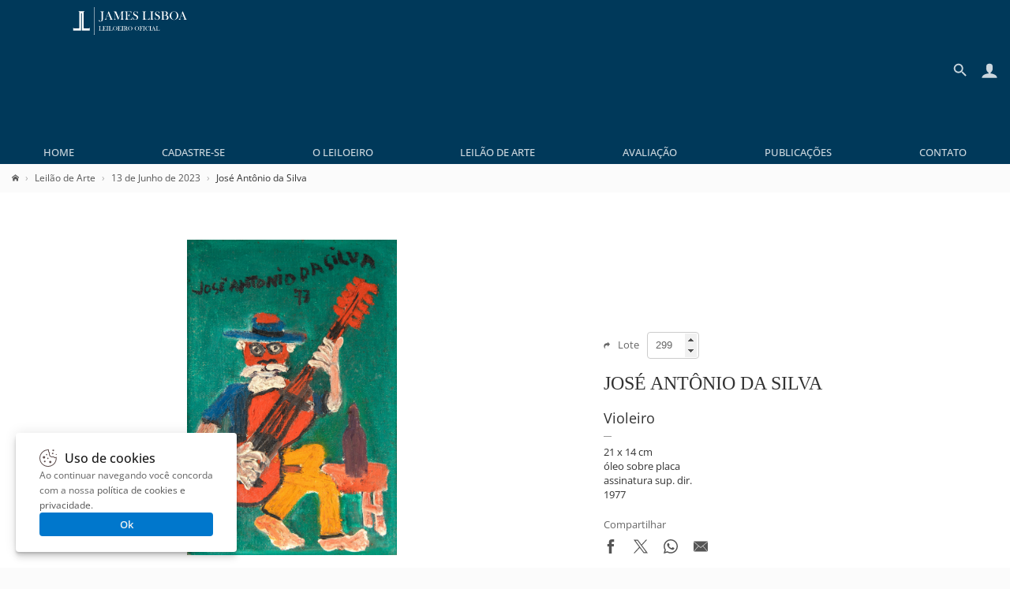

--- FILE ---
content_type: image/svg+xml; charset=utf-8
request_url: https://www.leilaodearte.com/imagens/sprite.svg
body_size: 24763
content:
<svg version="1.1" xmlns="http://www.w3.org/2000/svg" xmlns:xlink="http://www.w3.org/1999/xlink">
<symbol viewBox="0 0 24 24" id="icon-done"><path d="M0 0h24v24H0z" fill="none"/><path d="M12 2C6.48 2 2 6.48 2 12s4.48 10 10 10 10-4.48 10-10S17.52 2 12 2zm-2 15-5-5 1.41-1.41L10 14.17l7.59-7.59L19 8l-9 9z" fill="#20a50b"/></symbol>
<symbol viewBox="0 0 24 24" id="icon-close"><path fill="currentColor" d="M18.3 5.71c-.39-.39-1.02-.39-1.41 0L12 10.59 7.11 5.7c-.39-.39-1.02-.39-1.41 0-.39.39-.39 1.02 0 1.41L10.59 12 5.7 16.89c-.39.39-.39 1.02 0 1.41.39.39 1.02.39 1.41 0L12 13.41l4.89 4.89c.39.39 1.02.39 1.41 0 .39-.39.39-1.02 0-1.41L13.41 12l4.89-4.89c.38-.38.38-1.02 0-1.4z"/></symbol>
<symbol viewBox="0 0 24 24" id="icon-visibility"><path fill="currentColor" d="M12 6c3.79 0 7.17 2.13 8.82 5.5C19.17 14.87 15.79 17 12 17s-7.17-2.13-8.82-5.5C4.83 8.13 8.21 6 12 6m0-2C7 4 2.73 7.11 1 11.5 2.73 15.89 7 19 12 19s9.27-3.11 11-7.5C21.27 7.11 17 4 12 4zm0 5c1.38 0 2.5 1.12 2.5 2.5S13.38 14 12 14s-2.5-1.12-2.5-2.5S10.62 9 12 9m0-2c-2.48 0-4.5 2.02-4.5 4.5S9.52 16 12 16s4.5-2.02 4.5-4.5S14.48 7 12 7z"/></symbol>
<symbol viewBox="0 0 24 24" id="icon-visibility-off"><path fill="currentColor" d="M12 6c3.79 0 7.17 2.13 8.82 5.5-.59 1.22-1.42 2.27-2.41 3.12l1.41 1.41c1.39-1.23 2.49-2.77 3.18-4.53C21.27 7.11 17 4 12 4c-1.27 0-2.49.2-3.64.57l1.65 1.65C10.66 6.09 11.32 6 12 6zm-1.07 1.14L13 9.21c.57.25 1.03.71 1.28 1.28l2.07 2.07c.08-.34.14-.7.14-1.07C16.5 9.01 14.48 7 12 7c-.37 0-.72.05-1.07.14zM2.01 3.87l2.68 2.68C3.06 7.83 1.77 9.53 1 11.5 2.73 15.89 7 19 12 19c1.52 0 2.98-.29 4.32-.82l3.42 3.42 1.41-1.41L3.42 2.45 2.01 3.87zm7.5 7.5l2.61 2.61c-.04.01-.08.02-.12.02-1.38 0-2.5-1.12-2.5-2.5 0-.05.01-.08.01-.13zm-3.4-3.4l1.75 1.75c-.23.55-.36 1.15-.36 1.78 0 2.48 2.02 4.5 4.5 4.5.63 0 1.23-.13 1.77-.36l.98.98c-.88.24-1.8.38-2.75.38-3.79 0-7.17-2.13-8.82-5.5.7-1.43 1.72-2.61 2.93-3.53z"/></symbol>
<symbol viewBox="0 0 94 94" id="concluido"><circle cx="47" cy="47" r="45.5" stroke="#2FC535" stroke-width="3" fill="none"></circle><path d="M21.3633 50.9487L36.1198 65.8001L71.7815 29.9092" stroke="#2FC535" stroke-width="3" fill="none"/></symbol>
<symbol viewBox="0 0 20 14" id="proximo"><path d="M 12.29 0.71 L 12.29 0.71 C 11.9 1.1 11.9 1.73 12.29 2.12 L 16.17 6 L 1 6 C 0.45 6 0 6.45 0 7 L 0 7 C 0 7.55 0.45 8 1 8 L 16.18 8 L 12.3 11.88 C 11.91 12.27 11.91 12.9 12.3 13.29 L 12.3 13.29 C 12.69 13.68 13.32 13.68 13.71 13.29 L 19.3 7.7 C 19.69 7.31 19.69 6.68 19.3 6.29 L 13.7 0.71 C 13.32 0.32 12.68 0.32 12.29 0.71 L 12.29 0.71 Z" fill="currentColor"/></symbol>
<symbol viewBox="0 0 24 24" id="search"><path fill="currentColor" d="M15.5 14h-.79l-.28-.27C15.41 12.59 16 11.11 16 9.5 16 5.91 13.09 3 9.5 3S3 5.91 3 9.5 5.91 16 9.5 16c1.61 0 3.09-.59 4.23-1.57l.27.28v.79l5 4.99L20.49 19l-4.99-5zm-6 0C7.01 14 5 11.99 5 9.5S7.01 5 9.5 5 14 7.01 14 9.5 11.99 14 9.5 14z"/><path fill="none" d="M0 0h24v24H0z"/></symbol>
<symbol viewBox="0 0 24 24" id="search-back"><path fill="none" d="M0 0h24v24H0V0z"/><path fill="currentColor" d="M19 11H7.83l4.88-4.88c.39-.39.39-1.03 0-1.42-.39-.39-1.02-.39-1.41 0l-6.59 6.59c-.39.39-.39 1.02 0 1.41l6.59 6.59c.39.39 1.02.39 1.41 0 .39-.39.39-1.02 0-1.41L7.83 13H19c.55 0 1-.45 1-1s-.45-1-1-1z"/></symbol>
<symbol viewBox="0 0 24 24" id="search-mobile"><path fill="currentColor" d="M15.5 14h-.79l-.28-.27C15.41 12.59 16 11.11 16 9.5 16 5.91 13.09 3 9.5 3S3 5.91 3 9.5 5.91 16 9.5 16c1.61 0 3.09-.59 4.23-1.57l.27.28v.79l5 4.99L20.49 19l-4.99-5zm-6 0C7.01 14 5 11.99 5 9.5S7.01 5 9.5 5 14 7.01 14 9.5 11.99 14 9.5 14z"/><path fill="none" d="M0 0h24v24H0z"/></symbol>
<symbol viewBox="0 0 24 24" id="user"><path d="M13.5 16.561v-1.237c1.652-0.931 3-3.252 3-5.574 0-3.728 0-6.75-4.5-6.75s-4.5 3.022-4.5 6.75c0 2.322 1.348 4.643 3 5.574v1.237c-5.088 0.416-9 2.916-9 5.939h21c0-3.023-3.912-5.523-9-5.939z" fill="currentColor"/></symbol>
<symbol viewBox="0 0 448 512" id="menu"><path d="M16 132h416c8.837 0 16-7.163 16-16V76c0-8.837-7.163-16-16-16H16C7.163 60 0 67.163 0 76v40c0 8.837 7.163 16 16 16zm0 160h416c8.837 0 16-7.163 16-16v-40c0-8.837-7.163-16-16-16H16c-8.837 0-16 7.163-16 16v40c0 8.837 7.163 16 16 16zm0 160h416c8.837 0 16-7.163 16-16v-40c0-8.837-7.163-16-16-16H16c-8.837 0-16 7.163-16 16v40c0 8.837 7.163 16 16 16z" fill="currentColor"/></symbol>
<symbol viewBox="0 0 24 24" id="home"><path d="M24 13.839l-12-9.315-12 9.315v-3.798l12-9.315 12 9.315zM21 13.5v9h-6v-6h-6v6h-6v-9l9-6.75z" fill="currentColor"/></symbol>
<symbol viewBox="0 0 24 24" id="seta"><path fill="currentColor" d="M 24.2279 9.4315 L 14.9409 18.364 L 14.9409 12.9518 C 12.1284 12.9518 4.9672 13.014 4.9672 20.3777 C 4.9672 24.2336 7.7022 27.4506 11.3381 28.1946 C 5.4963 27.402 0.9777 22.4474 0.9777 16.3882 C 0.9777 5.1323 13.0034 5.0375 14.9409 5.0375 L 14.9409 0.4304 L 24.2279 9.4315 Z"/></symbol>
<symbol viewBox="0 0 24 24" id="icone-idioma"><path d="M12 0c-6.627 0-12 5.373-12 12s5.373 12 12 12 12-5.373 12-12-5.373-12-12-12zM12 22.5c-1.476 0-2.88-0.305-4.154-0.854l5.464-6.147c0.122-0.137 0.189-0.315 0.189-0.498v-2.25c0-0.414-0.336-0.75-0.75-0.75-2.648 0-5.442-2.753-5.47-2.78-0.141-0.141-0.331-0.22-0.53-0.22h-3c-0.414 0-0.75 0.336-0.75 0.75v4.5c0 0.284 0.161 0.544 0.415 0.671l2.585 1.293v4.404c-2.72-1.897-4.5-5.049-4.5-8.617 0-1.61 0.363-3.136 1.011-4.5h2.739c0.199 0 0.39-0.079 0.53-0.22l3-3c0.141-0.141 0.22-0.331 0.22-0.53v-1.814c0.951-0.283 1.957-0.436 3-0.436 1.65 0 3.211 0.381 4.6 1.059-0.097 0.082-0.192 0.168-0.282 0.259-0.85 0.85-1.318 1.98-1.318 3.182s0.468 2.332 1.318 3.182c0.854 0.854 1.997 1.319 3.179 1.319 0.074 0 0.149-0.002 0.223-0.006 0.324 1.214 0.908 4.375-0.197 8.727-0.010 0.041-0.016 0.082-0.020 0.122-1.906 1.947-4.563 3.156-7.503 3.156z" fill="currentColor"/></symbol>
<symbol viewBox="0 0 200 200" id="icone-whatsapp"><path d="M 151.3978 119.8622 C 150.7911 118.8689 149.1889 118.2689 146.7845 117.0756 C 144.3756 115.8822 132.54 110.1022 130.34 109.3089 C 128.1333 108.5133 126.5245 108.1133 124.9222 110.5022 C 123.32 112.8933 118.7067 118.2689 117.3 119.8622 C 115.8956 121.46 114.4933 121.66 112.0845 120.4645 C 109.68 119.2711 101.9267 116.7467 92.7333 108.6133 C 85.58 102.2845 80.7489 94.4711 79.3445 92.0778 C 77.9422 89.6889 79.1978 88.3978 80.4 87.2089 C 81.4845 86.1378 82.8089 84.42 84.0111 83.0267 C 85.2178 81.6311 85.6178 80.6378 86.4156 79.0422 C 87.2222 77.4489 86.82 76.0556 86.2156 74.8578 C 85.6156 73.6645 80.7978 61.9133 78.7933 57.1311 C 76.7889 52.3533 74.7867 53.1489 73.38 53.1489 C 71.9778 53.1489 70.3711 52.9489 68.7667 52.9489 C 67.1622 52.9489 64.5533 53.5467 62.3467 55.9356 C 60.1422 58.3267 53.9267 64.1044 53.9267 75.8533 C 53.9267 87.6044 62.5467 98.9578 63.7533 100.5489 C 64.9556 102.14 80.3978 127.0378 104.8644 136.6 C 129.3333 146.1578 129.3333 142.9689 133.7467 142.5689 C 138.1556 142.1711 147.9822 136.7933 149.9956 131.22 C 151.9956 125.6378 151.9956 120.8578 151.3978 119.8622 L 151.3978 119.8622 ZM 101.8178 15.5156 C 56.2978 15.5156 19.2711 52.26 19.2711 97.4245 C 19.2711 115.3467 25.1133 131.9445 34.9956 145.4467 L 24.6822 175.8667 L 56.4045 165.7845 C 69.4378 174.3423 85.0511 179.3333 101.82 179.3333 C 147.3334 179.3333 184.3667 142.5933 184.3667 97.4289 C 184.3667 52.2644 147.3356 15.5156 101.8178 15.5156 L 101.8178 15.5156 ZM 200 97.4245 C 200 151.2311 156.0467 194.8489 101.8178 194.8489 C 84.6022 194.8489 68.4289 190.4489 54.3578 182.7267 L 0 200 L 17.7222 147.7289 C 8.7822 133.0489 3.6333 115.8311 3.6333 97.4245 C 3.6333 43.6178 47.5911 0 101.8178 0 C 156.0511 0 200 43.6178 200 97.4245 L 200 97.4245 Z" fill="#00A676"/></symbol>
<symbol viewBox="0 0 200 200" id="icone-facebook"><path d="M 74.8773 200 L 115.0123 200 L 115.0123 99.1507 L 143.0159 99.1507 L 146 65.383 L 115.0123 65.383 C 115.0123 65.383 115.0123 52.7769 115.0123 46.1517 C 115.0123 38.1914 116.6075 35.0446 124.2799 35.0446 C 130.4526 35.0446 146 35.0446 146 35.0446 L 146 0 C 146 0 123.0993 0 118.2086 0 C 88.3432 0 74.8773 13.1993 74.8773 38.4608 C 74.8773 60.4678 74.8773 65.383 74.8773 65.383 L 54 65.383 L 54 99.5726 L 74.8773 99.5726 L 74.8773 200 Z" fill="currentColor"/></symbol>
<symbol viewBox="0 0 200 200" id="icone-instagram"><path d="M 99.998 18.018 C 126.6995 18.018 129.8634 18.1199 140.4058 18.6014 C 150.159 19.0456 155.4528 20.6754 158.9779 22.0456 C 163.6445 23.86 166.9747 26.0274 170.475 29.5256 C 173.9752 33.0258 176.1425 36.3559 177.9526 41.0227 C 179.3228 44.5479 180.9546 49.8418 181.3989 59.593 C 181.8803 70.1373 181.98 73.2989 181.98 100.0012 C 181.98 126.7032 181.8803 129.865 181.3989 140.4092 C 180.9546 150.1584 179.3228 155.4544 177.9526 158.9774 C 176.1425 163.6444 173.9752 166.9764 170.475 170.4767 C 166.9747 173.9747 163.6445 176.1422 158.9779 177.9566 C 155.4528 179.3268 150.159 180.9565 140.4058 181.4008 C 129.8634 181.8804 126.704 181.982 99.998 181.982 C 73.296 181.982 70.1361 181.8804 59.5903 181.4008 C 49.841 180.9565 44.5472 179.3268 41.0221 177.9566 C 36.355 176.1422 33.0252 173.9747 29.5251 170.4767 C 26.0249 166.9764 23.8575 163.6444 22.0429 158.9774 C 20.6772 155.4544 19.0455 150.1584 18.601 140.4092 C 18.1192 129.865 18.0195 126.7032 18.0195 100.0012 C 18.0195 73.2989 18.1192 70.1373 18.601 59.593 C 19.0455 49.8418 20.6772 44.5479 22.0429 41.0227 C 23.8575 36.3559 26.0249 33.0258 29.5251 29.5256 C 33.0252 26.0274 36.355 23.86 41.0221 22.0456 C 44.5472 20.6754 49.841 19.0456 59.5903 18.6014 C 70.1361 18.1199 73.3 18.018 99.998 18.018 L 99.998 18.018 ZM 99.998 0 C 72.8391 0 69.4346 0.1163 58.7721 0.6021 C 48.1261 1.0879 40.8562 2.78 34.4951 5.2503 C 27.9222 7.8061 22.3419 11.2253 16.7864 16.7848 C 11.227 22.3446 7.8055 27.9207 5.252 34.4977 C 2.7777 40.8588 1.0876 48.127 0.6019 58.7709 C 0.1161 69.4375 0 72.8423 0 100.0012 C 0 127.16 0.1161 130.5647 0.6019 141.2313 C 1.0876 151.8752 2.7777 159.1434 5.252 165.5045 C 7.8055 172.0793 11.227 177.6577 16.7864 183.2173 C 22.3419 188.7769 27.9222 192.1962 34.4951 194.7518 C 40.8562 197.2223 48.1261 198.9122 58.7721 199.4001 C 69.4346 199.8859 72.8391 200 99.998 200 C 127.1564 200 130.5609 199.8859 141.2279 199.4001 C 151.8734 198.9122 159.1438 197.2223 165.5005 194.7518 C 172.0772 192.1962 177.6537 188.7769 183.213 183.2173 C 188.7731 177.6577 192.194 172.0793 194.7477 165.5045 C 197.2222 159.1434 198.9121 151.8752 199.3979 141.2313 C 199.8836 130.5647 200 127.16 200 100.0012 C 200 72.8423 199.8836 69.4375 199.3979 58.7709 C 198.9121 48.127 197.2222 40.8588 194.7477 34.4977 C 192.194 27.9207 188.7731 22.3446 183.213 16.7848 C 177.6537 11.2253 172.0772 7.8061 165.5005 5.2503 C 159.1438 2.78 151.8734 1.0879 141.2279 0.6021 C 130.5609 0.1163 127.1564 0 99.998 0 L 99.998 0 Z" fill="currentColor"/><path d="M 99.998 48.6502 C 71.6393 48.6502 48.6492 71.6403 48.6492 100.0012 C 48.6492 128.362 71.6393 151.352 99.998 151.352 C 128.3607 151.352 151.3502 128.362 151.3502 100.0012 C 151.3502 71.6403 128.3607 48.6502 99.998 48.6502 L 99.998 48.6502 ZM 99.998 133.334 C 81.5918 133.334 66.6653 118.4093 66.6653 100.0012 C 66.6653 81.5908 81.5918 66.6682 99.998 66.6682 C 118.4082 66.6682 133.3347 81.5908 133.3347 100.0012 C 133.3347 118.4093 118.4082 133.334 99.998 133.334 L 99.998 133.334 Z" fill="currentColor"/><path d="M 165.3803 46.6198 C 165.3803 53.2486 160.0073 58.6215 153.3805 58.6215 C 146.7539 58.6215 141.3774 53.2486 141.3774 46.6198 C 141.3774 39.9931 146.7539 34.6202 153.3805 34.6202 C 160.0073 34.6202 165.3803 39.9931 165.3803 46.6198 L 165.3803 46.6198 Z" fill="currentColor"/></symbol>
<symbol viewBox="0 0 24 24" id="icone-youtube"><path d="M23.761 7.2c0 0-0.234-1.655-0.956-2.381-0.914-0.956-1.936-0.961-2.405-1.017-3.356-0.244-8.395-0.244-8.395-0.244h-0.009c0 0-5.039 0-8.395 0.244-0.469 0.056-1.491 0.061-2.405 1.017-0.722 0.727-0.952 2.381-0.952 2.381s-0.239 1.941-0.239 3.886v1.819c0 1.941 0.239 3.886 0.239 3.886s0.234 1.655 0.952 2.381c0.914 0.956 2.114 0.923 2.648 1.027 1.922 0.183 8.161 0.239 8.161 0.239s5.044-0.009 8.4-0.248c0.469-0.056 1.491-0.061 2.405-1.017 0.722-0.727 0.956-2.381 0.956-2.381s0.239-1.941 0.239-3.886v-1.819c-0.005-1.941-0.244-3.886-0.244-3.886zM9.52 15.112v-6.745l6.483 3.384-6.483 3.361z" fill="currentColor"/></symbol>
<symbol viewBox="0 0 200 200" id="share-email"><path fill="currentColor" d="M 133.6164 92.5266 L 200 36.1604 L 200 171.927 L 133.6164 92.5266 ZM 0.7588 29 L 199.5028 29 L 100.1319 112.7971 L 0.7588 29 ZM 0 171.927 L 0 36.1604 L 66.3836 92.5266 L 0 171.927 ZM 100.1071 120.9972 L 129.2536 96.3007 L 192.5801 172 L 7.6837 172 L 71.0081 97.0466 L 100.1071 120.9972 Z"/></symbol>
<symbol viewBox="0 0 200 200" id="share-facebook"><path fill="currentColor" d="M 74.8773 200 L 115.0123 200 L 115.0123 99.1507 L 143.0159 99.1507 L 146 65.383 L 115.0123 65.383 C 115.0123 65.383 115.0123 52.7769 115.0123 46.1517 C 115.0123 38.1914 116.6075 35.0446 124.2799 35.0446 C 130.4526 35.0446 146 35.0446 146 35.0446 L 146 0 C 146 0 123.0993 0 118.2086 0 C 88.3432 0 74.8773 13.1993 74.8773 38.4608 C 74.8773 60.4678 74.8773 65.383 74.8773 65.383 L 54 65.383 L 54 99.5726 L 74.8773 99.5726 L 74.8773 200 Z"/></symbol>
<symbol viewBox="0 0 24 24" id="share-icon"><path fill="none" d="M0 0h24v24H0V0z"/><path fill="currentColor" d="M18 16.08c-.76 0-1.44.3-1.96.77L8.91 12.7c.05-.23.09-.46.09-.7s-.04-.47-.09-.7l7.05-4.11c.54.5 1.25.81 2.04.81 1.66 0 3-1.34 3-3s-1.34-3-3-3-3 1.34-3 3c0 .24.04.47.09.7L8.04 9.81C7.5 9.31 6.79 9 6 9c-1.66 0-3 1.34-3 3s1.34 3 3 3c.79 0 1.5-.31 2.04-.81l7.12 4.16c-.05.21-.08.43-.08.65 0 1.61 1.31 2.92 2.92 2.92s2.92-1.31 2.92-2.92-1.31-2.92-2.92-2.92z"/></symbol>
<symbol viewBox="0 0 154 145" id="share-x"><path d="M 20.1783 9.9784 L 41.2306 9.9784 L 134.1941 135.02 L 113.1418 135.02 L 20.1783 9.9784 L 20.1783 9.9784 ZM 0.3755 0 L 59.8332 79.9761 L 0 145 L 13.466 145 L 65.8499 88.0706 L 108.1745 145 L 154 145 L 91.197 60.5254 L 146.8892 0 L 133.4232 0 L 85.1802 52.4309 L 46.2009 0 L 0.3755 0 L 0.3755 0 Z" fill="currentColor"/></symbol>
<symbol viewBox="0 0 200 200" id="share-whatsapp"><path fill="currentColor" d="M 145.8008 119.8315 C 143.3268 118.6001 131.0872 112.6053 128.8086 111.7952 C 126.5299 110.9527 124.8698 110.5638 123.2096 113.0266 C 121.5495 115.5217 116.7969 121.0953 115.332 122.7479 C 113.8997 124.3681 112.4349 124.595 109.9609 123.3636 C 107.4544 122.1322 99.4466 119.5075 89.9414 111.0499 C 82.5521 104.5042 77.5391 96.3707 76.1068 93.908 C 74.6419 91.4128 75.944 90.0843 77.181 88.8529 C 78.3203 87.7511 79.6875 85.9689 80.9245 84.5107 C 82.1615 83.0849 82.5846 82.048 83.431 80.3953 C 84.2448 78.7427 83.8216 77.2845 83.2031 76.0531 C 82.5846 74.8218 77.6042 62.6053 75.5208 57.6474 C 73.5026 52.8192 71.4518 53.4997 69.9219 53.4025 C 68.4896 53.3377 66.8294 53.3377 65.1693 53.3377 C 63.5091 53.3377 60.8073 53.9533 58.5286 56.4485 C 56.25 58.9112 49.8372 64.906 49.8372 77.0901 C 49.8372 89.2741 58.7565 101.0694 59.9935 102.722 C 61.2305 104.3422 77.5391 129.3584 102.5065 140.0843 C 108.431 142.6442 113.0534 144.1672 116.6667 145.3014 C 122.6237 147.1808 128.0599 146.9216 132.3568 146.3059 C 137.1419 145.593 147.0703 140.3111 149.1536 134.5107 C 151.2044 128.7427 151.2044 123.7848 150.5859 122.7479 C 149.9674 121.711 148.3073 121.0953 145.8008 119.8315 L 145.8008 119.8315 ZM 100.4232 181.5295 L 100.3906 181.5295 C 85.5469 181.5295 70.9635 177.5438 58.2682 170.0583 L 55.2409 168.2761 L 23.8932 176.442 L 32.2591 146.0467 L 30.306 142.9358 C 22.0052 129.8121 17.6432 114.6468 17.6432 99.0927 C 17.6432 53.6941 54.7852 16.7531 100.4557 16.7531 C 122.5586 16.7531 143.3268 25.3402 158.9518 40.8944 C 174.5768 56.4809 183.1706 77.1549 183.1706 99.1575 C 183.1706 144.5885 146.0286 181.5295 100.4232 181.5295 L 100.4232 181.5295 ZM 170.8659 29.0668 C 152.0508 10.337 127.0508 0 100.4232 0 C 45.5404 0 0.8464 44.4588 0.8464 99.0927 C 0.8138 116.5587 5.4036 133.6034 14.1276 148.639 L 0 200 L 52.7995 186.1957 C 67.3177 194.1024 83.724 198.2502 100.3906 198.2826 L 100.4232 198.2826 C 155.306 198.2826 199.9674 153.8237 200 99.1575 C 200 72.6831 189.6484 47.7965 170.8659 29.0668 L 170.8659 29.0668 Z"/></symbol>
<symbol viewBox="0 0 512 512" id="ico-play-store"><path fill="currentColor" d="M325.3 234.3L104.6 13l280.8 161.2-60.1 60.1zM47 0C34 6.8 25.3 19.2 25.3 35.3v441.3c0 16.1 8.7 28.5 21.7 35.3l256.6-256L47 0zm425.2 225.6l-58.9-34.1-65.7 64.5 65.7 64.5 60.1-34.1c18-14.3 18-46.5-1.2-60.8zM104.6 499l280.8-161.2-60.1-60.1L104.6 499z"/></symbol>
<symbol viewBox="0 0 384 512" id="ico-apple-store"><path fill="currentColor" d="M318.7 268.7c-.2-36.7 16.4-64.4 50-84.8-18.8-26.9-47.2-41.7-84.7-44.6-35.5-2.8-74.3 20.7-88.5 20.7-15 0-49.4-19.7-76.4-19.7C63.3 141.2 4 184.8 4 273.5q0 39.3 14.4 81.2c12.8 36.7 59 126.7 107.2 125.2 25.2-.6 43-17.9 75.8-17.9 31.8 0 48.3 17.9 76.4 17.9 48.6-.7 90.4-82.5 102.6-119.3-65.2-30.7-61.7-90-61.7-91.9zm-56.6-164.2c27.3-32.4 24.8-61.9 24-72.5-24.1 1.4-52 16.4-67.9 34.9-17.5 19.8-27.8 44.3-25.6 71.9 26.1 2 49.9-11.4 69.5-34.3z"/></symbol>
<symbol viewBox="0 0 769 186" id="leilao-de-arte"><path d="M 145.8774 0.7529 L 145.8774 1.2246 C 145.4332 1.2666 145.0721 1.377 144.7958 1.5547 C 144.5176 1.7324 144.2697 2.0215 144.052 2.4189 C 143.7474 2.9678 143.56 3.7295 143.4897 4.7041 C 143.4428 5.4316 143.4184 6.2676 143.4184 7.2148 L 143.4184 179.459 C 143.4184 180.5977 143.4497 181.4961 143.5131 182.1543 C 143.5756 182.8125 143.6761 183.3418 143.8177 183.7402 C 144.0197 184.2891 144.2823 184.6973 144.6015 184.9648 C 144.9217 185.2324 145.3473 185.3926 145.8774 185.4473 L 145.8774 185.9219 L 138.397 185.9219 L 138.397 185.4473 C 138.849 185.4063 139.2141 185.293 139.4913 185.1074 C 139.7676 184.9238 140.0126 184.6387 140.2234 184.2539 C 140.4724 183.8145 140.6403 183.2598 140.7271 182.5879 C 140.8121 181.9141 140.856 180.8711 140.856 179.459 L 140.856 7.2148 C 140.856 5.8018 140.8121 4.7588 140.7271 4.0859 C 140.6403 3.4141 140.4724 2.8584 140.2234 2.4189 C 140.0126 2.0215 139.7666 1.7324 139.4855 1.5547 C 139.2043 1.377 138.8412 1.2666 138.397 1.2246 L 138.397 0.7529 L 145.8774 0.7529 Z" fill="currentColor"/><path d="M 209.4142 29.0098 L 209.4142 29.9629 C 207.9499 30.0449 206.7766 30.2256 205.8931 30.502 C 205.0087 30.7773 204.1946 31.2344 203.4488 31.8691 C 202.3994 32.7539 201.6741 33.8994 201.2749 35.3086 C 200.8737 36.7168 200.6736 38.8867 200.6736 41.8145 L 200.6736 78.8203 C 200.6736 82.5781 200.3973 85.457 199.8458 87.4609 C 199.2923 89.4629 198.2849 91.1826 196.8216 92.6191 C 195.3574 94.0283 193.3835 95.168 190.8982 96.0381 C 188.4129 96.9082 185.8719 97.3438 183.2763 97.3438 C 181.7301 97.3438 180.2248 97.1777 178.7615 96.8457 C 177.2983 96.5146 176.1239 96.0723 175.2405 95.5195 C 173.6113 94.5254 172.7962 93.1992 172.7962 91.542 C 172.7962 90.5469 173.1144 89.7324 173.7489 89.0977 C 174.3844 88.4609 175.2132 88.1445 176.2342 88.1445 C 177.229 88.1445 178.0714 88.4756 178.7615 89.1387 C 179.0925 89.4707 179.3824 89.877 179.6313 90.3613 C 179.8793 90.8438 180.2522 91.7344 180.75 93.0332 C 181.2195 94.2207 181.7711 95.0703 182.4066 95.582 C 183.0411 96.0938 183.8698 96.3496 184.8919 96.3496 C 186.2175 96.3496 187.3704 95.9199 188.3504 95.0645 C 189.3305 94.207 190.0831 92.9648 190.6083 91.335 C 191.2985 89.0977 191.644 84.8018 191.644 78.4473 L 191.644 41.7734 C 191.644 40.0332 191.5191 38.458 191.2711 37.0488 C 190.9666 35.2539 190.3037 33.8438 189.2827 32.8223 C 187.6808 31.1367 185.4991 30.1836 182.7375 29.9629 L 182.7375 29.0098 L 209.4142 29.0098 Z" fill="currentColor"/><path d="M 270.5544 85.5742 L 243.3389 85.5742 L 243.3389 84.6211 C 245.7969 84.4004 247.5091 83.9863 248.4755 83.3789 C 250.1877 82.3008 251.0438 80.8086 251.0438 78.9023 C 251.0438 77.7705 250.6572 76.251 249.8841 74.3447 L 249.1803 72.6035 L 245.2034 62.8242 L 226.9774 62.8242 L 224.823 68.543 L 223.7872 71.1123 C 222.5446 74.1514 221.9238 76.541 221.9238 78.2813 C 221.9238 79.3037 222.1512 80.2568 222.6071 81.1406 C 223.0629 82.0254 223.6769 82.7432 224.4501 83.2949 C 225.5278 84.041 226.9081 84.4844 228.5929 84.6211 L 228.5929 85.5742 L 210.035 85.5742 L 210.035 84.6211 C 211.4983 84.5391 212.7829 84.1797 213.8879 83.5439 C 214.992 82.9092 216.0687 81.8867 217.119 80.4775 C 218.0025 79.3457 218.8644 77.8877 219.7079 76.1055 C 220.5493 74.3242 221.6612 71.6504 223.0424 68.0879 L 238.2033 29.0098 L 240.5637 29.0098 L 258.5827 72.5625 C 259.9357 75.8506 261.0124 78.1982 261.8138 79.6074 C 262.6143 81.0156 263.4841 82.0801 264.4231 82.7988 C 265.086 83.2949 265.8454 83.6758 266.7015 83.9375 C 267.5576 84.2012 268.8413 84.4287 270.5544 84.6211 L 270.5544 85.5742 ZM 244.5406 61.125 L 235.8419 39.6602 L 227.6402 61.125 L 244.5406 61.125 Z" fill="currentColor"/><path d="M 343.2516 29.9629 C 341.678 30.0449 340.4138 30.2598 339.4611 30.6055 C 338.5084 30.9512 337.6318 31.5234 336.8313 32.3242 C 336.2232 32.9043 335.7673 33.5469 335.4647 34.252 C 335.1601 34.9561 334.9532 35.8477 334.8429 36.9248 C 334.6496 38.3613 334.5529 40.0605 334.5529 42.0215 L 334.5529 72.5625 C 334.5529 75.4082 334.7189 77.5215 335.0498 78.9023 C 335.3817 80.2852 335.9752 81.3887 336.8313 82.2188 C 338.3492 83.6826 340.49 84.4844 343.2516 84.6211 L 343.2516 85.5742 L 316.7828 85.5742 L 316.7828 84.6211 C 318.3837 84.5391 319.6752 84.3105 320.6552 83.9375 C 321.6353 83.5645 322.5129 82.9922 323.286 82.2188 C 324.1411 81.334 324.7288 80.209 325.0461 78.8408 C 325.3633 77.4727 325.5224 75.3809 325.5224 72.5625 L 325.5224 35.5156 L 304.1902 85.5742 L 303.3205 85.5742 L 282.1113 36.2617 L 282.1113 72.5625 C 282.1113 75.4082 282.2704 77.5078 282.5876 78.8613 C 282.9049 80.2148 283.4926 81.334 284.3487 82.2188 C 285.1208 83.0195 285.9984 83.5996 286.9785 83.959 C 287.9585 84.3184 289.2363 84.5391 290.8099 84.6211 L 290.8099 85.5742 L 271.7141 85.5742 L 271.7141 84.6211 C 273.2887 84.5391 274.5655 84.3184 275.5456 83.959 C 276.5257 83.5996 277.4032 83.0195 278.1764 82.2188 C 279.0325 81.334 279.6191 80.209 279.9364 78.8408 C 280.2536 77.4727 280.4128 75.3809 280.4128 72.5625 L 280.4128 42.0215 C 280.4128 40.752 280.3718 39.5488 280.2888 38.416 C 280.1502 36.3721 279.8329 34.8809 279.3361 33.9414 C 278.6459 32.6426 277.7 31.6826 276.4983 31.0605 C 275.2976 30.4395 273.7026 30.0732 271.7141 29.9629 L 271.7141 29.0098 L 289.6922 29.0098 L 307.6283 73.3086 L 326.2272 29.0098 L 343.2516 29.0098 L 343.2516 29.9629 Z" fill="currentColor"/><path d="M 391.8823 29.0098 L 392.5861 42.6846 L 391.6333 42.7266 C 391.2741 40.4053 390.6806 38.4863 389.8528 36.9658 C 389.024 35.4473 387.8224 34.1064 386.2488 32.9463 C 384.9505 31.9795 383.4179 31.2959 381.6511 30.8945 C 379.8832 30.4951 377.5355 30.2949 374.609 30.2949 L 365.1236 30.2949 L 365.1236 55.1582 L 367.6089 55.1582 C 370.1206 55.1582 372.0134 54.9922 373.2834 54.6602 C 374.5533 54.3291 375.5891 53.7354 376.3905 52.8789 C 377.1626 52.0781 377.7366 51.1318 378.1095 50.04 C 378.4824 48.9492 378.7928 47.3398 379.0408 45.2129 L 379.9935 45.2539 L 379.8286 67.4658 L 378.8758 67.4658 C 378.6269 65.3379 378.2608 63.626 377.7776 62.3271 C 377.2944 61.0293 376.6248 59.9238 375.7687 59.0117 C 374.9399 58.1279 373.8632 57.4785 372.5376 57.0645 C 371.2119 56.6504 369.5271 56.4434 367.4839 56.4434 L 365.1236 56.4434 L 365.1236 65.9316 C 365.1236 69.7178 365.2192 72.4727 365.4135 74.1992 C 365.6058 75.9258 365.9787 77.3691 366.5312 78.5293 C 367.4703 80.5195 368.8994 81.9766 370.8185 82.9023 C 372.7377 83.8281 375.2718 84.29 378.42 84.29 C 381.734 84.29 384.5093 83.8691 386.7457 83.0264 C 388.9831 82.1836 390.8055 80.8789 392.2142 79.1104 C 393.2079 77.9229 394.0152 76.5684 394.637 75.0488 C 395.2578 73.5293 395.8309 71.5273 396.356 69.041 L 397.3088 69.082 L 396.7699 85.5742 L 347.3524 85.5742 L 347.3524 84.6211 C 348.927 84.5391 350.2038 84.3184 351.1839 83.959 C 352.164 83.5996 353.0415 83.0195 353.8147 82.2188 C 354.6708 81.334 355.2574 80.209 355.5747 78.8408 C 355.892 77.4727 356.0511 75.3809 356.0511 72.5625 L 356.0511 42.0215 C 356.0511 39.2031 355.892 37.1113 355.5747 35.7441 C 355.2574 34.376 354.6708 33.25 353.8147 32.3662 C 353.0689 31.5654 352.206 30.9844 351.2259 30.626 C 350.2448 30.2676 348.9543 30.0449 347.3524 29.9629 L 347.3524 29.0098 L 391.8823 29.0098 Z" fill="currentColor"/><path d="M 403.0916 84.0811 L 403.2097 67.707 L 404.1215 67.7461 C 405.2304 71.9141 406.5511 75.1953 408.0837 77.5957 C 410.9634 82.0244 414.5821 84.2393 418.9416 84.2393 C 421.9795 84.2393 424.4901 83.2227 426.4718 81.1855 C 428.4524 79.1523 429.4432 76.5742 429.4432 73.4551 C 429.4432 72.1074 429.2265 70.7344 428.7902 69.332 C 428.3548 67.9316 427.7662 66.7295 427.0262 65.7246 C 426.2599 64.6943 425.1842 63.7031 423.7961 62.752 C 422.4099 61.8008 420.2897 60.5977 417.4364 59.1436 C 414.9266 57.875 413.0046 56.8047 411.6701 55.9336 C 410.3357 55.0605 409.259 54.1758 408.44 53.2773 C 406.1685 50.792 405.0332 47.7656 405.0332 44.1973 C 405.0332 42.0039 405.4744 39.8906 406.3598 37.8545 C 407.2452 35.8203 408.48 34.0752 410.0653 32.6211 C 412.866 30.0313 416.181 28.7363 420.0125 28.7363 C 421.2542 28.7363 422.4041 28.8613 423.4603 29.1133 C 424.5165 29.3643 425.93 29.8594 427.6998 30.5996 C 429.0205 31.1289 429.9206 31.4658 430.395 31.6104 C 430.8694 31.7559 431.2931 31.8281 431.664 31.8281 C 432.5884 31.8281 433.2093 31.1543 433.5265 29.8066 L 434.4373 29.8066 L 434.7145 45.5449 L 433.8038 45.5449 C 433.0921 43.0352 432.4771 41.1123 431.9637 39.7773 C 431.4483 38.4434 430.8362 37.207 430.1236 36.0703 C 428.8322 34.0098 427.4079 32.4824 425.8519 31.4922 C 424.2949 30.5 422.5017 30.0049 420.4713 30.0049 C 417.5174 30.0049 415.1834 31.0098 413.4692 33.0215 C 412.7576 33.8408 412.1953 34.8066 411.7883 35.918 C 411.3802 37.0293 411.1752 38.1406 411.1752 39.252 C 411.1752 43.6699 414.011 47.2285 419.6825 49.9277 L 425.2623 52.625 C 429.5613 54.6631 432.6617 56.9121 434.5623 59.3711 C 436.7245 62.123 437.8061 65.3242 437.8061 68.9766 C 437.8061 71.4023 437.316 73.7227 436.3389 75.9375 C 434.9654 79.0215 432.9037 81.4023 430.1568 83.0762 C 427.4099 84.75 424.1739 85.5879 420.4488 85.5879 C 417.04 85.5879 413.764 84.9131 410.6208 83.5654 C 408.9818 82.8516 408.0037 82.4414 407.6884 82.3359 C 407.3711 82.2305 407.0148 82.1777 406.6175 82.1777 C 405.3495 82.1777 404.4778 82.8125 404.0023 84.0811 L 403.0916 84.0811 Z" fill="currentColor"/><path d="M 465.2832 85.5742 L 465.2832 84.5801 C 468.0721 84.5801 470.2265 83.793 471.7454 82.2188 C 472.6015 81.334 473.1882 80.209 473.5055 78.8408 C 473.8227 77.4727 473.9818 75.3809 473.9818 72.5625 L 473.9818 42.0215 C 473.9818 39.0938 473.8091 36.9316 473.4644 35.5361 C 473.1189 34.1416 472.4766 33.002 471.5385 32.1172 C 470.7654 31.3994 469.9024 30.875 468.9497 30.543 C 467.9969 30.2109 466.7748 30.0186 465.2832 29.9629 L 465.2832 29.0098 L 491.753 29.0098 L 491.753 29.9629 C 490.234 30.0449 488.9914 30.2529 488.025 30.584 C 487.0576 30.916 486.2025 31.4414 485.4567 32.1592 C 484.5176 33.0703 483.8821 34.2168 483.5512 35.5986 C 483.2193 36.9805 483.0543 39.1211 483.0543 42.0215 L 483.0543 65.9316 C 483.0543 69.6074 483.15 72.3418 483.3442 74.1367 C 483.5366 75.9336 483.9095 77.3975 484.4619 78.5293 C 485.4284 80.5195 486.8643 81.9766 488.7698 82.9023 C 490.6753 83.8281 493.2025 84.29 496.3507 84.29 C 499.6365 84.29 502.4049 83.8555 504.6559 82.9844 C 506.906 82.1143 508.75 80.7676 510.1859 78.9443 C 511.1523 77.7012 511.9459 76.292 512.5677 74.7168 C 513.1886 73.1426 513.7616 71.0703 514.2868 68.502 L 515.2805 68.584 L 514.7427 85.5742 L 465.2832 85.5742 Z" fill="currentColor"/><path d="M 543.4898 29.0098 L 543.4898 29.9629 C 541.9153 30.0449 540.6375 30.2676 539.6584 30.626 C 538.6773 30.9844 537.8007 31.5654 537.0276 32.3662 C 535.9509 33.4717 535.2881 35.0049 535.0391 36.9658 C 534.8732 38.4307 534.7912 40.1152 534.7912 42.0215 L 534.7912 72.5625 C 534.7912 74.8555 534.9005 76.665 535.1221 77.9912 C 535.3427 79.3174 535.702 80.3809 536.1988 81.1816 C 536.9173 82.2871 537.8417 83.1094 538.9741 83.6484 C 540.1064 84.1865 541.6117 84.5117 543.4898 84.6211 L 543.4898 85.5742 L 517.0201 85.5742 L 517.0201 84.6211 C 518.6219 84.5391 519.9125 84.3105 520.8935 83.9375 C 521.8736 83.5645 522.7365 82.9922 523.4823 82.2188 C 524.3657 81.334 524.9592 80.2148 525.2638 78.8613 C 525.5674 77.5078 525.7187 75.4082 525.7187 72.5625 L 525.7187 42.0215 C 525.7187 39.1768 525.5674 37.0762 525.2638 35.7227 C 524.9592 34.3691 524.3657 33.25 523.4823 32.3662 C 522.7365 31.5654 521.8668 30.9844 520.873 30.626 C 519.8783 30.2676 518.5946 30.0449 517.0201 29.9629 L 517.0201 29.0098 L 543.4898 29.0098 Z" fill="currentColor"/><path d="M 550.283 84.3311 L 550.4011 68.0195 L 551.3089 68.0586 C 552.4139 72.209 553.7298 75.4795 555.2565 77.8691 C 558.1245 82.2822 561.7305 84.4883 566.0724 84.4883 C 569.0995 84.4883 571.6015 83.4746 573.5743 81.4473 C 575.5481 79.4199 576.536 76.8535 576.536 73.7461 C 576.536 72.4033 576.3183 71.0342 575.8839 69.6387 C 575.4495 68.2432 574.8638 67.0449 574.1278 66.0449 C 573.3644 65.0176 572.2916 64.0313 570.9094 63.082 C 569.5281 62.1348 567.4166 60.9375 564.574 59.4883 C 562.0731 58.2246 560.1578 57.1582 558.8293 56.2891 C 557.4998 55.4209 556.4269 54.5391 555.6119 53.6436 C 553.3481 51.1689 552.2177 48.1533 552.2177 44.5996 C 552.2177 42.4141 552.657 40.3076 553.5394 38.2803 C 554.42 36.2529 555.6509 34.5156 557.2303 33.0664 C 560.0202 30.4863 563.3235 29.1963 567.1404 29.1963 C 568.3762 29.1963 569.5212 29.3213 570.5745 29.5703 C 571.6268 29.8223 573.0345 30.3154 574.7974 31.0527 C 576.1133 31.5801 577.0095 31.916 577.4839 32.0596 C 577.9563 32.2051 578.3771 32.2764 578.746 32.2764 C 579.6675 32.2764 580.2864 31.6055 580.6017 30.2627 L 581.5096 30.2627 L 581.7858 45.9414 L 580.879 45.9414 C 580.1693 43.4404 579.5573 41.5254 579.0447 40.1953 C 578.5323 38.8672 577.9222 37.6348 577.2115 36.5029 C 575.9259 34.4492 574.5075 32.9277 572.9564 31.9414 C 571.4063 30.9531 569.6199 30.46 567.5972 30.46 C 564.6541 30.46 562.3298 31.4609 560.6215 33.4648 C 559.9128 34.2813 559.3525 35.2441 558.9465 36.3516 C 558.5394 37.459 558.3364 38.5645 558.3364 39.6719 C 558.3364 44.0732 561.1614 47.6191 566.8104 50.3066 L 572.3697 52.9951 C 576.6522 55.0254 579.7398 57.2637 581.6345 59.7158 C 583.788 62.457 584.8657 65.6465 584.8657 69.2832 C 584.8657 71.7002 584.3776 74.0117 583.4043 76.2178 C 582.0367 79.291 579.9819 81.6621 577.2466 83.3301 C 574.5095 84.9971 571.2852 85.832 567.5738 85.832 C 564.1777 85.832 560.9144 85.1602 557.7838 83.8164 C 556.1507 83.1064 555.1775 82.6973 554.8622 82.5928 C 554.5459 82.4883 554.1906 82.4355 553.7962 82.4355 C 552.532 82.4355 551.6642 83.0674 551.1908 84.3311 L 550.283 84.3311 Z" fill="currentColor"/><path d="M 591.4157 85.5742 L 591.4157 84.6211 C 593.0176 84.5391 594.3081 84.3105 595.2891 83.9375 C 596.2692 83.5645 597.1321 82.9922 597.8779 82.2188 C 598.7614 81.334 599.3549 80.2148 599.6594 78.8613 C 599.963 77.5078 600.1143 75.4082 600.1143 72.5625 L 600.1143 42.0215 C 600.1143 39.1768 599.963 37.0762 599.6594 35.7227 C 599.3549 34.3691 598.7614 33.25 597.8779 32.3662 C 597.1321 31.5654 596.2624 30.9844 595.2687 30.626 C 594.2739 30.2676 592.9903 30.0449 591.4157 29.9629 L 591.4157 29.0098 L 618.6313 29.0098 C 621.3918 29.0098 623.2007 29.0371 624.0568 29.0918 C 627.205 29.3418 629.8152 30.0869 631.8857 31.3301 C 633.6808 32.4355 635.0689 33.8857 636.049 35.6816 C 637.0291 37.4775 637.5201 39.4941 637.5201 41.7314 C 637.5201 45.3516 636.4014 48.3203 634.164 50.6406 C 633.3636 51.498 632.4518 52.209 631.4308 52.7754 C 630.4087 53.3418 628.9308 53.9707 626.998 54.6602 C 629.6492 55.1035 631.7061 55.5859 633.1703 56.1113 C 634.6335 56.6367 635.9592 57.3691 637.1472 58.3076 C 638.9141 59.7441 640.2875 61.5332 641.2686 63.6738 C 642.2487 65.8145 642.7387 68.1289 642.7387 70.6152 C 642.7387 73.1289 642.235 75.4297 641.2266 77.5146 C 640.2182 79.6016 638.8174 81.2793 637.0222 82.5498 C 635.393 83.6826 633.4534 84.4707 631.2023 84.9121 C 628.9513 85.3535 625.7827 85.5742 621.6964 85.5742 L 591.4157 85.5742 ZM 609.1868 30.2949 L 609.1868 54.9092 L 612.5419 54.9092 C 614.1155 54.9092 615.7448 54.7988 617.4296 54.5781 C 618.8929 54.3574 620.0731 54.0947 620.9711 53.791 C 621.8682 53.4863 622.6902 53.0723 623.436 52.5469 C 624.8445 51.498 625.9281 50.1504 626.6876 48.5068 C 627.447 46.8633 627.8267 45.0469 627.8267 43.0576 C 627.8267 40.959 627.4333 38.9629 626.6465 37.0703 C 625.8588 35.1777 624.8162 33.707 623.5189 32.6563 C 622.3856 31.7441 621.0951 31.123 619.6455 30.791 C 618.1959 30.46 615.9937 30.2949 613.0388 30.2949 L 609.1868 30.2949 ZM 609.1868 56.1934 L 609.1868 73.2676 C 609.1868 75.3398 609.3313 77.0107 609.6212 78.2813 C 609.9111 79.5527 610.3875 80.6299 611.0504 81.5137 C 612.4589 83.3652 614.8749 84.29 618.2994 84.29 C 622.7448 84.29 626.259 83.0742 628.842 80.6436 C 631.423 78.2129 632.7144 74.8975 632.7144 70.6973 C 632.7144 68.2949 632.3142 66.0645 631.5137 64.0059 C 630.7123 61.9473 629.6346 60.3652 628.2826 59.2607 C 625.7973 57.2168 621.9034 56.1934 616.6008 56.1934 L 609.1868 56.1934 Z" fill="currentColor"/><path d="M 650.4435 57.8125 C 650.4435 53.3477 651.3992 49.2061 653.3115 45.3906 C 655.2239 41.5762 658.0118 38.2461 661.6763 35.4004 C 664.4125 33.3008 667.3596 31.6855 670.5214 30.5557 C 673.6812 29.4258 676.8674 28.8604 680.082 28.8604 C 684.1702 28.8604 688.1275 29.7578 691.9521 31.5527 C 695.7768 33.3477 699.123 35.8799 701.991 39.1494 C 706.6649 44.4668 709.0019 50.5156 709.0019 57.2949 C 709.0019 60.6982 708.3908 63.9814 707.1696 67.1455 C 705.9465 70.3086 704.1689 73.1934 701.8309 75.7988 C 698.9639 79.043 695.5698 81.5557 691.6534 83.3359 C 687.7361 85.1172 683.6401 86.0078 679.3635 86.0078 C 675.1416 86.0078 671.1041 85.1436 667.2542 83.416 C 663.4031 81.6875 660.0832 79.2422 657.2943 76.0781 C 655.0911 73.6055 653.3965 70.7949 652.2163 67.6436 C 651.0342 64.4922 650.4435 61.2168 650.4435 57.8125 ZM 660.0832 58.4111 C 660.0832 66.1211 662.181 72.623 666.3766 77.9131 C 668.2625 80.2793 670.2617 82.001 672.3732 83.0781 C 674.4846 84.1543 676.9202 84.6934 679.6827 84.6934 C 682.4716 84.6934 684.9208 84.1611 687.0313 83.0977 C 689.1437 82.0342 691.1546 80.3066 693.0679 77.9131 C 697.2635 72.5957 699.3622 66.042 699.3622 58.252 C 699.3622 53.9717 698.7844 49.9238 697.6285 46.1084 C 696.4728 42.293 694.8465 39.0566 692.7487 36.3965 C 691.0492 34.2168 689.1564 32.6289 687.0723 31.6309 C 684.9872 30.6348 682.5244 30.1357 679.6827 30.1357 C 676.8674 30.1357 674.4309 30.6279 672.3732 31.6113 C 670.3135 32.5957 668.4099 34.1904 666.6567 36.3965 C 664.558 39.0293 662.9376 42.2598 661.7954 46.0889 C 660.6543 49.916 660.0832 54.0244 660.0832 58.4111 Z" fill="currentColor"/><path d="M 768.9571 85.5742 L 741.7416 85.5742 L 741.7416 84.6211 C 744.1995 84.4004 745.9117 83.9863 746.8782 83.3789 C 748.5903 82.3008 749.4465 80.8086 749.4465 78.9023 C 749.4465 77.7705 749.0599 76.251 748.2867 74.3447 L 747.5829 72.6035 L 743.606 62.8242 L 725.38 62.8242 L 723.2256 68.543 L 722.1899 71.1123 C 720.9473 74.1514 720.3264 76.541 720.3264 78.2813 C 720.3264 79.3037 720.5538 80.2568 721.0097 81.1406 C 721.4656 82.0254 722.0796 82.7432 722.8527 83.2949 C 723.9304 84.041 725.3107 84.4844 726.9956 84.6211 L 726.9956 85.5742 L 708.4377 85.5742 L 708.4377 84.6211 C 709.9009 84.5391 711.1855 84.1797 712.2906 83.5439 C 713.3947 82.9092 714.4714 81.8867 715.5217 80.4775 C 716.4052 79.3457 717.2671 77.8877 718.1105 76.1055 C 718.952 74.3242 720.0638 71.6504 721.4451 68.0879 L 736.606 29.0098 L 738.9663 29.0098 L 756.9854 72.5625 C 758.3384 75.8506 759.415 78.1982 760.2165 79.6074 C 761.017 81.0156 761.8867 82.0801 762.8258 82.7988 C 763.4886 83.2949 764.248 83.6758 765.1042 83.9375 C 765.9603 84.2012 767.2439 84.4287 768.9571 84.6211 L 768.9571 85.5742 ZM 742.9432 61.125 L 734.2446 39.6602 L 726.0428 61.125 L 742.9432 61.125 Z" fill="currentColor"/><path d="M 172.7962 157.4854 L 172.7962 156.9912 C 174.1814 156.9912 175.2513 156.6006 176.0058 155.8184 C 176.4305 155.3789 176.7223 154.8203 176.8795 154.1406 C 177.0376 153.4619 177.1167 152.4219 177.1167 151.0225 L 177.1167 135.8535 C 177.1167 134.3994 177.0308 133.3252 176.859 132.6318 C 176.6872 131.9395 176.369 131.373 175.9023 130.9336 C 175.5187 130.5781 175.0902 130.3164 174.6167 130.1523 C 174.1433 129.9873 173.5361 129.8916 172.7962 129.8633 L 172.7962 129.3906 L 185.9422 129.3906 L 185.9422 129.8633 C 185.1886 129.9053 184.5707 130.0078 184.0914 130.1729 C 183.6111 130.3379 183.1855 130.5977 182.8156 130.9551 C 182.349 131.4082 182.0337 131.9775 181.8687 132.6631 C 181.7047 133.3496 181.6217 134.4131 181.6217 135.8535 L 181.6217 147.7295 C 181.6217 149.5547 181.6695 150.9131 181.7662 151.8047 C 181.8618 152.6963 182.0473 153.4238 182.3216 153.9863 C 182.8019 154.9746 183.5145 155.6982 184.4614 156.1582 C 185.4073 156.6182 186.6626 156.8477 188.2265 156.8477 C 189.8586 156.8477 191.233 156.6309 192.3517 156.1992 C 193.4695 155.7666 194.3851 155.0977 195.0977 154.1924 C 195.578 153.5752 195.9724 152.875 196.2808 152.0928 C 196.5893 151.3105 196.8743 150.2813 197.135 149.0059 L 197.6289 149.0469 L 197.3614 157.4854 L 172.7962 157.4854 Z" fill="currentColor"/><path d="M 220.6098 129.3906 L 220.9593 136.1826 L 220.4859 136.2031 C 220.3072 135.0508 220.0124 134.0977 219.6014 133.3428 C 219.1895 132.5879 218.5931 131.9219 217.8112 131.3457 C 217.1669 130.8652 216.4055 130.5264 215.5279 130.3271 C 214.6494 130.1289 213.4838 130.0293 212.0303 130.0293 L 207.3183 130.0293 L 207.3183 142.3779 L 208.5532 142.3779 C 209.8007 142.3779 210.7408 142.2959 211.3714 142.1309 C 212.003 141.9668 212.5164 141.6719 212.9147 141.2461 C 213.2983 140.8486 213.5834 140.3779 213.7688 139.8359 C 213.9543 139.2939 214.1086 138.4951 214.2316 137.4385 L 214.705 137.459 L 214.622 148.4912 L 214.1496 148.4912 C 214.0256 147.4346 213.844 146.584 213.6039 145.9385 C 213.3637 145.2939 213.0309 144.7451 212.6062 144.292 C 212.1943 143.8535 211.6603 143.5303 211.0014 143.3252 C 210.3435 143.1191 209.5059 143.0156 208.4917 143.0156 L 207.3183 143.0156 L 207.3183 147.7295 C 207.3183 149.6094 207.3662 150.9785 207.4628 151.8359 C 207.5585 152.6934 207.7439 153.4102 208.0182 153.9863 C 208.4849 154.9746 209.1945 155.6982 210.1473 156.1582 C 211.101 156.6182 212.3593 156.8477 213.9231 156.8477 C 215.5689 156.8477 216.9473 156.6387 218.0581 156.2197 C 219.169 155.8008 220.0749 155.1523 220.7738 154.2744 C 221.2678 153.6846 221.669 153.0127 221.9774 152.2578 C 222.2859 151.5029 222.571 150.5078 222.8316 149.2734 L 223.305 149.2939 L 223.0376 157.4854 L 198.4928 157.4854 L 198.4928 157.0117 C 199.2747 156.9707 199.9082 156.8613 200.3954 156.6826 C 200.8825 156.5049 201.3178 156.2168 201.7025 155.8184 C 202.1271 155.3789 202.419 154.8203 202.5761 154.1406 C 202.7343 153.4619 202.8133 152.4219 202.8133 151.0225 L 202.8133 135.8535 C 202.8133 134.4541 202.7343 133.4141 202.5761 132.7354 C 202.419 132.0557 202.1271 131.4971 201.7025 131.0576 C 201.3315 130.6602 200.903 130.3711 200.4159 130.1934 C 199.9288 130.0156 199.2874 129.9053 198.4928 129.8633 L 198.4928 129.3906 L 220.6098 129.3906 Z" fill="currentColor"/><path d="M 237.8909 129.3906 L 237.8909 129.8633 C 237.11 129.9053 236.4745 130.0156 235.9884 130.1934 C 235.5013 130.3711 235.0659 130.6602 234.6823 131.0576 C 234.1473 131.6064 233.8174 132.3682 233.6944 133.3428 C 233.6124 134.0703 233.5704 134.9063 233.5704 135.8535 L 233.5704 151.0225 C 233.5704 152.1621 233.6251 153.0605 233.7354 153.7188 C 233.8447 154.377 234.0233 154.9063 234.2703 155.3037 C 234.6266 155.8525 235.0864 156.2607 235.6487 156.5283 C 236.2109 156.7959 236.9587 156.957 237.8909 157.0117 L 237.8909 157.4854 L 224.7449 157.4854 L 224.7449 157.0117 C 225.5395 156.9707 226.1808 156.8574 226.6679 156.6719 C 227.155 156.4873 227.5836 156.2021 227.9545 155.8184 C 228.3928 155.3789 228.6876 154.8232 228.8389 154.1514 C 228.9892 153.4785 229.0654 152.4355 229.0654 151.0225 L 229.0654 135.8535 C 229.0654 134.4404 228.9892 133.3975 228.8389 132.7246 C 228.6876 132.0527 228.3928 131.4971 227.9545 131.0576 C 227.5836 130.6602 227.1521 130.3711 226.6582 130.1934 C 226.1642 130.0156 225.5268 129.9053 224.7449 129.8633 L 224.7449 129.3906 L 237.8909 129.3906 Z" fill="currentColor"/><path d="M 239.9087 157.4854 L 239.9087 156.9912 C 241.2938 156.9912 242.3637 156.6006 243.1183 155.8184 C 243.5429 155.3789 243.8348 154.8203 243.992 154.1406 C 244.1501 153.4619 244.2292 152.4219 244.2292 151.0225 L 244.2292 135.8535 C 244.2292 134.3994 244.1433 133.3252 243.9715 132.6318 C 243.7997 131.9395 243.4814 131.373 243.0148 130.9336 C 242.6312 130.5781 242.2026 130.3164 241.7292 130.1523 C 241.2558 129.9873 240.6486 129.8916 239.9087 129.8633 L 239.9087 129.3906 L 253.0547 129.3906 L 253.0547 129.8633 C 252.3011 129.9053 251.6832 130.0078 251.2039 130.1729 C 250.7236 130.3379 250.298 130.5977 249.928 130.9551 C 249.4614 131.4082 249.1461 131.9775 248.9811 132.6631 C 248.8172 133.3496 248.7342 134.4131 248.7342 135.8535 L 248.7342 147.7295 C 248.7342 149.5547 248.782 150.9131 248.8787 151.8047 C 248.9743 152.6963 249.1598 153.4238 249.4341 153.9863 C 249.9144 154.9746 250.627 155.6982 251.5739 156.1582 C 252.5197 156.6182 253.7751 156.8477 255.3389 156.8477 C 256.9711 156.8477 258.3455 156.6309 259.4642 156.1992 C 260.5819 155.7666 261.4976 155.0977 262.2102 154.1924 C 262.6904 153.5752 263.0848 152.875 263.3933 152.0928 C 263.7018 151.3105 263.9868 150.2813 264.2474 149.0059 L 264.7414 149.0469 L 264.4739 157.4854 L 239.9087 157.4854 Z" fill="currentColor"/><path d="M 268.277 143.4854 C 268.277 141.2656 268.7524 139.207 269.7022 137.3125 C 270.6521 135.416 272.0382 133.7607 273.8597 132.3467 C 275.2195 131.3037 276.6838 130.501 278.2545 129.9395 C 279.8251 129.3779 281.4094 129.0977 283.0055 129.0977 C 285.0388 129.0977 287.0048 129.543 288.9054 130.4355 C 290.806 131.3271 292.4694 132.585 293.8946 134.21 C 296.2179 136.8535 297.3785 139.8584 297.3785 143.2285 C 297.3785 144.9199 297.0759 146.5508 296.4688 148.123 C 295.8606 149.6953 294.9772 151.1299 293.8155 152.4238 C 292.3903 154.0361 290.7035 155.2852 288.758 156.1689 C 286.8105 157.0547 284.7743 157.498 282.6501 157.498 C 280.5514 157.498 278.5453 157.0693 276.6311 156.21 C 274.7178 155.3506 273.0681 154.1348 271.6819 152.5625 C 270.5867 151.335 269.7442 149.9365 269.1576 148.3701 C 268.5699 146.8057 268.277 145.1768 268.277 143.4854 ZM 273.0681 143.7832 C 273.0681 147.6152 274.1106 150.8457 276.1957 153.4746 C 277.1328 154.6514 278.1256 155.5059 279.175 156.041 C 280.2244 156.5771 281.4348 156.8438 282.8073 156.8438 C 284.1944 156.8438 285.4117 156.5801 286.4611 156.0508 C 287.5105 155.5225 288.5091 154.6641 289.4599 153.4746 C 291.546 150.832 292.5885 147.5752 292.5885 143.7031 C 292.5885 141.5771 292.3005 139.5654 291.7265 137.6689 C 291.1526 135.7725 290.3443 134.1631 289.3008 132.8418 C 288.4564 131.7598 287.5173 130.9697 286.4806 130.4746 C 285.4449 129.9785 284.2208 129.7305 282.8073 129.7305 C 281.4094 129.7305 280.198 129.9756 279.175 130.4639 C 278.1529 130.9531 277.2051 131.7451 276.3343 132.8418 C 275.2918 134.1504 274.4865 135.7568 273.9193 137.6582 C 273.3521 139.5615 273.0681 141.6035 273.0681 143.7832 Z" fill="currentColor"/><path d="M 321.895 129.3906 L 322.2444 136.1826 L 321.771 136.2031 C 321.5924 135.0508 321.2976 134.0977 320.8866 133.3428 C 320.4747 132.5879 319.8782 131.9219 319.0963 131.3457 C 318.452 130.8652 317.6906 130.5264 316.813 130.3271 C 315.9345 130.1289 314.769 130.0293 313.3155 130.0293 L 308.6035 130.0293 L 308.6035 142.3779 L 309.8383 142.3779 C 311.0859 142.3779 312.0259 142.2959 312.6565 142.1309 C 313.2881 141.9668 313.8016 141.6719 314.1999 141.2461 C 314.5835 140.8486 314.8685 140.3779 315.054 139.8359 C 315.2395 139.2939 315.3937 138.4951 315.5167 137.4385 L 315.9901 137.459 L 315.9072 148.4912 L 315.4347 148.4912 C 315.3107 147.4346 315.1292 146.584 314.889 145.9385 C 314.6489 145.2939 314.316 144.7451 313.8914 144.292 C 313.4794 143.8535 312.9455 143.5303 312.2866 143.3252 C 311.6286 143.1191 310.7911 143.0156 309.7769 143.0156 L 308.6035 143.0156 L 308.6035 147.7295 C 308.6035 149.6094 308.6513 150.9785 308.748 151.8359 C 308.8436 152.6934 309.0291 153.4102 309.3034 153.9863 C 309.77 154.9746 310.4797 155.6982 311.4324 156.1582 C 312.3861 156.6182 313.6444 156.8477 315.2083 156.8477 C 316.8541 156.8477 318.2324 156.6387 319.3433 156.2197 C 320.4542 155.8008 321.36 155.1523 322.059 154.2744 C 322.5529 153.6846 322.9541 153.0127 323.2626 152.2578 C 323.5711 151.5029 323.8561 150.5078 324.1167 149.2734 L 324.5902 149.2939 L 324.3227 157.4854 L 299.778 157.4854 L 299.778 157.0117 C 300.5599 156.9707 301.1934 156.8613 301.6805 156.6826 C 302.1676 156.5049 302.603 156.2168 302.9876 155.8184 C 303.4122 155.3789 303.7041 154.8203 303.8613 154.1406 C 304.0194 153.4619 304.0985 152.4219 304.0985 151.0225 L 304.0985 135.8535 C 304.0985 134.4541 304.0194 133.4141 303.8613 132.7354 C 303.7041 132.0557 303.4122 131.4971 302.9876 131.0576 C 302.6167 130.6602 302.1881 130.3711 301.701 130.1934 C 301.2139 130.0156 300.5726 129.9053 299.778 129.8633 L 299.778 129.3906 L 321.895 129.3906 Z" fill="currentColor"/><path d="M 339.177 129.3906 L 339.177 129.8633 C 338.3961 129.9053 337.7606 130.0156 337.2745 130.1934 C 336.7874 130.3711 336.352 130.6602 335.9684 131.0576 C 335.4334 131.6064 335.1035 132.3682 334.9805 133.3428 C 334.8985 134.0703 334.8565 134.9063 334.8565 135.8535 L 334.8565 151.0225 C 334.8565 152.1621 334.9112 153.0605 335.0215 153.7188 C 335.1308 154.377 335.3095 154.9063 335.5564 155.3037 C 335.9128 155.8525 336.3725 156.2607 336.9348 156.5283 C 337.4971 156.7959 338.2448 156.957 339.177 157.0117 L 339.177 157.4854 L 326.031 157.4854 L 326.031 157.0117 C 326.8256 156.9707 327.4669 156.8574 327.954 156.6719 C 328.4412 156.4873 328.8697 156.2021 329.2406 155.8184 C 329.6789 155.3789 329.9738 154.8232 330.1251 154.1514 C 330.2754 153.4785 330.3515 152.4355 330.3515 151.0225 L 330.3515 135.8535 C 330.3515 134.4404 330.2754 133.3975 330.1251 132.7246 C 329.9738 132.0527 329.6789 131.4971 329.2406 131.0576 C 328.8697 130.6602 328.4382 130.3711 327.9443 130.1934 C 327.4503 130.0156 326.8129 129.9053 326.031 129.8633 L 326.031 129.3906 L 339.177 129.3906 Z" fill="currentColor"/><path d="M 350.0193 143.7363 L 350.0193 151.0225 C 350.0193 152.4219 350.0984 153.4619 350.2565 154.1406 C 350.4137 154.8203 350.7056 155.3789 351.1312 155.8184 C 351.5012 156.2021 351.9297 156.4873 352.4168 156.6719 C 352.9029 156.8574 353.5443 156.9707 354.3398 157.0117 L 354.3398 157.4854 L 341.1938 157.4854 L 341.1938 157.0117 C 341.9884 156.9707 342.6298 156.8574 343.1169 156.6719 C 343.604 156.4873 344.0325 156.2021 344.4034 155.8184 C 344.8417 155.3789 345.1365 154.8232 345.2878 154.1514 C 345.4382 153.4785 345.5143 152.4355 345.5143 151.0225 L 345.5143 135.8535 C 345.5143 134.4404 345.4382 133.3975 345.2878 132.7246 C 345.1365 132.0527 344.8417 131.4971 344.4034 131.0576 C 344.0325 130.6602 343.601 130.3711 343.1071 130.1934 C 342.6132 130.0156 341.9757 129.9053 341.1938 129.8633 L 341.1938 129.3906 L 351.1097 129.3906 C 352.7692 129.3906 353.8596 129.3975 354.3818 129.4111 C 356.5069 129.5078 358.1742 129.7949 359.3808 130.2754 C 360.7386 130.8242 361.7909 131.6445 362.5387 132.7354 C 363.2864 133.8262 363.6603 135.0918 363.6603 136.5322 C 363.6603 138.6729 362.851 140.3887 361.2326 141.6777 C 360.7386 142.0625 360.1939 142.3779 359.5965 142.625 C 359.0001 142.8721 358.2016 143.1055 357.2 143.3252 C 358.0229 143.668 358.633 144.0244 359.0313 144.3955 C 359.3466 144.6836 359.6346 145.043 359.8952 145.4756 C 360.1559 145.9082 360.5463 146.6729 361.0676 147.7705 C 362.2888 150.2813 363.2113 152.1172 363.835 153.2764 C 364.4588 154.4355 364.984 155.2764 365.4086 155.7979 C 365.7513 156.2227 366.0841 156.5176 366.4072 156.6826 C 366.7294 156.8477 367.1716 156.957 367.7338 157.0117 L 367.7338 157.4854 L 360.9036 157.4854 C 360.56 156.7305 360.3404 156.25 360.2447 156.0449 L 358.8048 152.7725 C 357.9409 150.8096 357.0692 149.0742 356.1917 147.5645 C 355.3141 146.0693 354.5117 145.0469 353.7844 144.498 C 353.4145 144.2236 353.0162 144.0283 352.5915 143.9111 C 352.1659 143.7949 351.6447 143.7363 351.0277 143.7363 L 350.0193 143.7363 ZM 350.0193 143.2832 L 350.8012 143.2832 C 352.5017 143.2832 353.72 143.1875 354.4531 142.9951 C 355.1872 142.8037 355.8763 142.4053 356.5216 141.8018 C 357.9614 140.4297 358.6819 138.7285 358.6819 136.6973 C 358.6819 135.6133 358.472 134.5947 358.0542 133.6406 C 357.6354 132.6875 357.0555 131.9014 356.3156 131.2842 C 355.7397 130.8184 355.0534 130.4922 354.2578 130.3066 C 353.4623 130.1211 352.3309 130.0293 350.8637 130.0293 L 350.0193 130.0293 L 350.0193 143.2832 Z" fill="currentColor"/><path d="M 370.0659 143.5254 C 370.0659 141.2998 370.5423 139.2354 371.496 137.335 C 372.4487 135.4326 373.8378 133.7734 375.6642 132.3564 C 377.0269 131.3096 378.4951 130.5049 380.0706 129.9414 C 381.6462 129.3789 383.2344 129.0977 384.8353 129.0977 C 386.8726 129.0977 388.8444 129.5439 390.7509 130.4385 C 392.6564 131.332 394.3246 132.5947 395.7547 134.2246 C 398.0829 136.875 399.2474 139.8887 399.2474 143.2666 C 399.2474 144.9619 398.9438 146.5996 398.3347 148.1758 C 397.7246 149.752 396.8392 151.1904 395.6737 152.4883 C 394.2456 154.1045 392.5548 155.3564 390.6025 156.2432 C 388.6492 157.1309 386.609 157.5762 384.479 157.5762 C 382.3744 157.5762 380.3625 157.1445 378.4424 156.2832 C 376.5233 155.4229 374.8716 154.2041 373.4796 152.626 C 372.3814 151.3945 371.5389 149.9941 370.9493 148.4238 C 370.3617 146.8535 370.0659 145.2217 370.0659 143.5254 ZM 374.8716 143.8232 C 374.8716 147.666 375.9161 150.9053 378.007 153.54 C 378.9451 154.7207 379.9418 155.5781 380.9941 156.1152 C 382.0464 156.6523 383.2617 156.9199 384.6362 156.9199 C 386.0272 156.9199 387.2474 156.6553 388.2997 156.125 C 389.3521 155.5947 390.3536 154.7334 391.3073 153.54 C 393.3973 150.8916 394.4427 147.626 394.4427 143.7432 C 394.4427 141.6113 394.1567 139.5938 393.5798 137.6924 C 393.0049 135.791 392.1946 134.1777 391.1492 132.8525 C 390.3009 131.7666 389.3589 130.9756 388.3202 130.4785 C 387.2796 129.9805 386.0526 129.7324 384.6362 129.7324 C 383.2344 129.7324 382.0201 129.9775 380.9941 130.4678 C 379.9691 130.958 379.0203 131.7529 378.1456 132.8525 C 377.1002 134.1641 376.2919 135.7754 375.7238 137.6816 C 375.1547 139.5898 374.8716 141.6367 374.8716 143.8232 Z" fill="currentColor"/><path d="M 414.7246 143.5488 C 414.7246 141.3193 415.2019 139.252 416.1556 137.3486 C 417.1093 135.4443 418.5023 133.7813 420.3317 132.3613 C 421.6973 131.3135 423.1684 130.5078 424.7459 129.9434 C 426.3234 129.3789 427.9146 129.0977 429.5184 129.0977 C 431.5596 129.0977 433.5353 129.5449 435.4437 130.4414 C 437.3521 131.3369 439.0233 132.5996 440.4554 134.2324 C 442.7884 136.8877 443.9539 139.9063 443.9539 143.29 C 443.9539 144.9893 443.6494 146.6279 443.0393 148.207 C 442.4292 149.7861 441.5418 151.2266 440.3753 152.5264 C 438.9433 154.1455 437.2506 155.4004 435.2953 156.2881 C 433.3401 157.1777 431.295 157.623 429.1611 157.623 C 427.0536 157.623 425.0378 157.1924 423.1147 156.3291 C 421.1936 155.4668 419.5361 154.2451 418.1441 152.666 C 417.0439 151.4326 416.1986 150.0283 415.609 148.4551 C 415.0194 146.8838 414.7246 145.248 414.7246 143.5488 ZM 419.5361 143.8477 C 419.5361 147.6963 420.5835 150.9414 422.6784 153.582 C 423.6194 154.7637 424.6171 155.6221 425.6703 156.1602 C 426.7246 156.6982 427.9399 156.9658 429.3192 156.9658 C 430.7122 156.9658 431.9344 156.7012 432.9887 156.1689 C 434.042 155.6387 435.0464 154.7764 436.0011 153.582 C 438.095 150.9277 439.1424 147.6563 439.1424 143.7676 C 439.1424 141.6318 438.8535 139.6113 438.2775 137.7061 C 437.7006 135.8018 436.8885 134.1855 435.841 132.8584 C 434.9927 131.7715 434.0488 130.9785 433.0082 130.4805 C 431.9676 129.9824 430.7386 129.7334 429.3192 129.7334 C 427.9146 129.7334 426.6973 129.9785 425.6703 130.4707 C 424.6434 130.9609 423.6926 131.7568 422.817 132.8584 C 421.7696 134.1729 420.9603 135.7861 420.3912 137.6953 C 419.8221 139.6074 419.5361 141.6582 419.5361 143.8477 Z" fill="currentColor"/><path d="M 456.1805 142.8105 L 456.1805 151.0225 C 456.1805 152.4219 456.2556 153.4551 456.4069 154.1201 C 456.5582 154.7861 456.8462 155.3447 457.2708 155.7979 C 457.6418 156.1953 458.0771 156.4873 458.5779 156.6719 C 459.0787 156.8574 459.72 156.9707 460.5009 157.0117 L 460.5009 157.4854 L 447.3549 157.4854 L 447.3549 157.0117 C 448.0128 157.0117 448.6366 156.9063 449.2272 156.6934 C 449.8168 156.4805 450.2766 156.1953 450.6056 155.8389 C 450.9892 155.4141 451.2635 154.8301 451.4285 154.0889 C 451.5925 153.3486 451.6754 152.3262 451.6754 151.0225 L 451.6754 135.8535 C 451.6754 134.9756 451.6266 134.0625 451.5309 133.1162 C 451.3943 131.9092 450.8037 131.0098 449.7621 130.4199 C 449.1862 130.1035 448.3838 129.9189 447.3549 129.8633 L 447.3549 129.3906 L 468.854 129.3906 L 469.4514 136.0801 L 468.978 136.1826 C 468.6344 135.1396 468.3191 134.3584 468.0311 133.8359 C 467.3868 132.6426 466.481 131.7168 465.3154 131.0576 C 464.6438 130.6738 463.8687 130.4063 462.9911 130.2549 C 462.1126 130.1035 460.9061 130.0293 459.3696 130.0293 L 456.1805 130.0293 L 456.1805 142.1719 L 457.0034 142.1719 C 459.4311 142.1719 461.194 141.6299 462.2913 140.5459 C 462.7715 140.0801 463.1346 139.5273 463.3816 138.8896 C 463.6286 138.251 463.7936 137.418 463.8756 136.3887 L 464.349 136.4092 L 464.225 148.8818 L 463.7311 148.8818 C 463.5808 147.4824 463.3231 146.4014 462.9599 145.6406 C 462.5968 144.8789 462.0443 144.2646 461.3034 143.7979 C 460.7548 143.4551 460.0793 143.2051 459.2769 143.0469 C 458.4744 142.8896 457.4426 142.8105 456.1805 142.8105 Z" fill="currentColor"/><path d="M 483.4409 129.3906 L 483.4409 129.8633 C 482.6599 129.9053 482.0245 130.0156 481.5383 130.1934 C 481.0512 130.3711 480.6159 130.6602 480.2322 131.0576 C 479.6973 131.6064 479.3673 132.3682 479.2444 133.3428 C 479.1624 134.0703 479.1204 134.9063 479.1204 135.8535 L 479.1204 151.0225 C 479.1204 152.1621 479.175 153.0605 479.2853 153.7188 C 479.3947 154.377 479.5733 154.9063 479.8203 155.3037 C 480.1766 155.8525 480.6364 156.2607 481.1986 156.5283 C 481.7609 156.7959 482.5086 156.957 483.4409 157.0117 L 483.4409 157.4854 L 470.2948 157.4854 L 470.2948 157.0117 C 471.0894 156.9707 471.7308 156.8574 472.2179 156.6719 C 472.705 156.4873 473.1335 156.2021 473.5045 155.8184 C 473.9428 155.3789 474.2376 154.8232 474.3889 154.1514 C 474.5392 153.4785 474.6154 152.4355 474.6154 151.0225 L 474.6154 135.8535 C 474.6154 134.4404 474.5392 133.3975 474.3889 132.7246 C 474.2376 132.0527 473.9428 131.4971 473.5045 131.0576 C 473.1335 130.6602 472.7021 130.3711 472.2081 130.1934 C 471.7142 130.0156 471.0768 129.9053 470.2948 129.8633 L 470.2948 129.3906 L 483.4409 129.3906 Z" fill="currentColor"/><path d="M 510.3685 129.7188 L 510.6066 138.5957 L 510.1508 138.5957 C 510.0043 138.2109 509.8931 137.9199 509.813 137.7217 C 509.3494 136.4502 508.9735 135.5039 508.6816 134.8818 C 508.1652 133.7705 507.4175 132.751 506.4384 131.8232 C 505.6975 131.123 504.9302 130.6123 504.1356 130.2949 C 503.341 129.9766 502.4488 129.8184 501.4561 129.8184 C 499.9596 129.8184 498.6633 130.1426 497.566 130.791 C 496.5996 131.3604 495.6996 132.1787 494.8659 133.2432 C 494.0323 134.3096 493.351 135.5244 492.8219 136.8877 C 492.0663 138.8076 491.6905 140.9922 491.6905 143.4414 C 491.6905 145.5195 491.9482 147.3926 492.4646 149.0605 C 492.981 150.7285 493.7355 152.126 494.7263 153.251 C 496.5528 155.3428 498.9756 156.3887 501.9919 156.3887 C 503.5011 156.3887 504.857 156.1279 506.0616 155.6035 C 507.2652 155.0801 508.1984 154.3428 508.8613 153.3887 C 509.6276 152.291 510.184 150.8076 510.5276 148.9414 L 510.9844 149.0215 C 510.7335 151.1133 510.1625 152.7734 509.2761 154.0049 C 508.4298 155.1836 507.2623 156.085 505.7726 156.7061 C 504.2859 157.3281 502.5601 157.6396 500.6029 157.6396 C 498.7765 157.6396 497.0291 157.3672 495.3628 156.8242 C 492.7028 155.9512 490.6255 154.373 489.129 152.0889 C 487.6345 149.8057 486.8858 147.0811 486.8858 143.917 C 486.8858 141.4951 487.3231 139.2617 488.1968 137.2158 C 489.0695 135.1699 490.2877 133.5244 491.8486 132.2803 C 493.0532 131.3281 494.4921 130.5703 496.1662 130.0068 C 497.8403 129.4443 499.5174 129.1631 501.1974 129.1631 C 502.7993 129.1631 504.4929 129.4668 506.2793 130.0762 L 507.9075 130.6123 C 508.2248 130.7314 508.503 130.791 508.7412 130.791 C 509.0721 130.791 509.3425 130.6523 509.5543 130.374 C 509.6471 130.2422 509.7603 130.0234 509.8931 129.7188 L 510.3685 129.7188 Z" fill="currentColor"/><path d="M 526.811 129.3906 L 526.811 129.8633 C 526.0301 129.9053 525.3946 130.0156 524.9084 130.1934 C 524.4214 130.3711 523.986 130.6602 523.6024 131.0576 C 523.0674 131.6064 522.7375 132.3682 522.6145 133.3428 C 522.5325 134.0703 522.4905 134.9063 522.4905 135.8535 L 522.4905 151.0225 C 522.4905 152.1621 522.5452 153.0605 522.6555 153.7188 C 522.7648 154.377 522.9434 154.9063 523.1904 155.3037 C 523.5467 155.8525 524.0065 156.2607 524.5688 156.5283 C 525.131 156.7959 525.8788 156.957 526.811 157.0117 L 526.811 157.4854 L 513.665 157.4854 L 513.665 157.0117 C 514.4596 156.9707 515.1009 156.8574 515.588 156.6719 C 516.0751 156.4873 516.5037 156.2021 516.8746 155.8184 C 517.3129 155.3789 517.6077 154.8232 517.759 154.1514 C 517.9094 153.4785 517.9855 152.4355 517.9855 151.0225 L 517.9855 135.8535 C 517.9855 134.4404 517.9094 133.3975 517.759 132.7246 C 517.6077 132.0527 517.3129 131.4971 516.8746 131.0576 C 516.5037 130.6602 516.0722 130.3711 515.5782 130.1934 C 515.0844 130.0156 514.4469 129.9053 513.665 129.8633 L 513.665 129.3906 L 526.811 129.3906 Z" fill="currentColor"/><path d="M 557.4666 157.4854 L 543.9496 157.4854 L 543.9496 157.0117 C 545.1698 156.9023 546.02 156.6963 546.5003 156.3945 C 547.3505 155.8594 547.7762 155.1182 547.7762 154.1719 C 547.7762 153.6094 547.5839 152.8545 547.2002 151.9072 L 546.8498 151.043 L 544.875 146.1855 L 535.823 146.1855 L 534.7531 149.0264 L 534.2386 150.3018 C 533.6208 151.8115 533.3123 152.998 533.3123 153.8633 C 533.3123 154.3711 533.4255 154.8438 533.652 155.2832 C 533.8785 155.7227 534.183 156.0791 534.5676 156.3535 C 535.1026 156.7236 535.7878 156.9434 536.6254 157.0117 L 536.6254 157.4854 L 527.4075 157.4854 L 527.4075 157.0117 C 528.1347 156.9707 528.7722 156.793 529.3217 156.4766 C 529.8693 156.1611 530.4043 155.6533 530.9265 154.9541 C 531.3649 154.3916 531.7934 153.667 532.2122 152.7822 C 532.6299 151.8975 533.1824 150.5693 533.8677 148.7998 L 541.3979 129.3906 L 542.5712 129.3906 L 551.5208 151.0225 C 552.1923 152.6553 552.7273 153.8213 553.1255 154.5215 C 553.5229 155.2217 553.9553 155.75 554.4219 156.1064 C 554.7509 156.3535 555.1277 156.542 555.5533 156.6719 C 555.9779 156.8027 556.6154 156.916 557.4666 157.0117 L 557.4666 157.4854 ZM 544.546 145.3418 L 540.2255 134.6807 L 536.152 145.3418 L 544.546 145.3418 Z" fill="currentColor"/><path d="M 558.0425 157.4854 L 558.0425 156.9912 C 559.4277 156.9912 560.4976 156.6006 561.2521 155.8184 C 561.6768 155.3789 561.9686 154.8203 562.1258 154.1406 C 562.2839 153.4619 562.363 152.4219 562.363 151.0225 L 562.363 135.8535 C 562.363 134.3994 562.2771 133.3252 562.1053 132.6318 C 561.9335 131.9395 561.6153 131.373 561.1487 130.9336 C 560.765 130.5781 560.3365 130.3164 559.863 130.1523 C 559.3896 129.9873 558.7825 129.8916 558.0425 129.8633 L 558.0425 129.3906 L 571.1885 129.3906 L 571.1885 129.8633 C 570.4349 129.9053 569.817 130.0078 569.3378 130.1729 C 568.8575 130.3379 568.4319 130.5977 568.0619 130.9551 C 567.5953 131.4082 567.28 131.9775 567.115 132.6631 C 566.951 133.3496 566.868 134.4131 566.868 135.8535 L 566.868 147.7295 C 566.868 149.5547 566.9159 150.9131 567.0125 151.8047 C 567.1082 152.6963 567.2936 153.4238 567.5679 153.9863 C 568.0482 154.9746 568.7608 155.6982 569.7077 156.1582 C 570.6536 156.6182 571.909 156.8477 573.4728 156.8477 C 575.1049 156.8477 576.4794 156.6309 577.5981 156.1992 C 578.7158 155.7666 579.6314 155.0977 580.3441 154.1924 C 580.8243 153.5752 581.2187 152.875 581.5272 152.0928 C 581.8356 151.3105 582.1207 150.2813 582.3813 149.0059 L 582.8752 149.0469 L 582.6078 157.4854 L 558.0425 157.4854 Z" fill="currentColor"/><path d="M 109.8559 140.9854 C 109.8559 144.4551 103.2628 144.1357 103.2628 144.1357 C 103.2628 144.1357 82.6081 144.1357 76.3011 144.1357 C 76.0346 144.1357 75.7915 144.1357 75.5797 144.1357 C 70.3308 144.1357 70.9868 136.7861 70.9868 136.7861 L 70.9868 125.7607 L 70.9868 60.7881 C 70.9868 60.7881 70.9868 55.0859 70.9868 49.1074 L 70.981 49.1074 C 70.981 43.0088 70.981 37.6445 70.981 37.6445 C 70.981 37.6445 70.6608 31.0488 74.1301 31.0488 C 76.7862 31.0488 76.9346 28.1943 74.5235 28.1943 C 73.3794 28.1943 69.7149 28.1943 66.1763 28.1943 L 66.1763 28.1719 L 44.9954 28.1719 L 44.9954 28.1943 C 42.0015 28.1943 39.2009 28.1943 38.2276 28.1943 C 35.8175 28.1943 35.9639 31.0488 38.622 31.0488 C 42.0894 31.0488 41.7701 37.6445 41.7701 37.6445 C 41.7701 37.6445 41.7701 43.0088 41.7701 49.1074 L 41.7643 49.1074 C 41.7643 55.0859 41.7643 60.7881 41.7643 60.7881 L 41.7643 125.7607 L 41.7643 136.7861 C 41.7643 136.7861 42.4203 144.1357 37.1724 144.1357 C 36.9596 144.1357 36.7175 144.1357 36.451 144.1357 C 30.143 144.1357 9.4883 144.1357 9.4883 144.1357 C 9.4883 144.1357 2.8953 144.4551 2.8953 140.9854 C 2.8953 138.3281 0.0419 138.1807 0.0419 140.5918 C 0.0419 143.0029 0.0419 157.9678 0.0419 157.9678 L 36.451 157.9678 L 54.2612 157.9678 L 54.2612 64.6182 L 54.2612 49.1074 L 54.2612 40.8711 L 58.4899 40.8711 L 58.4899 49.1074 L 58.4899 64.6182 L 58.4899 157.9678 L 76.3011 157.9678 L 112.7102 157.9678 C 112.7102 157.9678 112.7102 143.0029 112.7102 140.5918 C 112.7102 138.1807 109.8559 138.3281 109.8559 140.9854 Z" fill="currentColor"/></symbol>
<symbol viewBox="0 0 24 24" id="arrow-right"><path d="M3 17v2h6v-2H3zM3 5v2h10V5H3zm10 16v-2h8v-2h-8v-2h-2v6h2zM7 9v2H3v2h4v2h2V9H7zm14 4v-2H11v2h10zm-6-4h2V7h4V5h-4V3h-2v6z" fill="currentColor"/></symbol>
<symbol viewBox="0 -960 960 960" id="filter"><path d="M400-240v-80h160v80H400ZM240-440v-80h480v80H240ZM120-640v-80h720v80H120Z" fill="currentColor"/></symbol>
<symbol viewBox="0 0 22 20" id="icone-leilao-online"><path d="M 0.1863 15.297 C 0.5698 15.9719 1.4192 16.203 2.0835 15.8134 L 11.8753 9.5276 L 11.4124 8.7129 L 13.0327 11.5639 L 18.6457 8.2719 L 15.4051 2.5698 L 9.792 5.8619 L 10.9494 7.8983 L 0.6947 13.3697 C 0.0304 13.7593 -0.1972 14.6222 0.1863 15.297 ZM 9.3291 5.0473 L 14.9421 1.7553 C 15.385 1.4956 15.5367 0.9203 15.281 0.4705 C 15.0253 0.0206 14.459 -0.1336 14.0162 0.1262 L 8.4031 3.4182 C 7.9603 3.6779 7.8086 4.2532 8.0643 4.7031 C 8.3199 5.153 8.8862 5.3071 9.3291 5.0473 ZM 13.1568 13.6633 C 13.4124 14.1132 13.9788 14.2674 14.4216 14.0076 L 20.0346 10.7156 C 20.4775 10.4558 20.6292 9.8806 20.3735 9.4307 C 20.1178 8.9808 19.5516 8.8267 19.1087 9.0864 L 13.4957 12.3785 C 13.0528 12.6382 12.9011 13.2134 13.1568 13.6633 ZM 11.7845 17.1782 C 11.2731 17.1782 10.8586 17.5993 10.8586 18.1188 C 10.8586 18.6383 10.8007 19.0593 10.8007 19.0593 L 9.8902 19.0992 L 9.9327 20 L 21.9695 20 L 22 19.0397 L 21.0436 19.0593 C 21.0436 19.0593 21.0436 18.6383 21.0436 18.1188 C 21.0436 17.5993 20.629 17.1782 20.1177 17.1782 L 11.7845 17.1782 Z" fill="currentColor"/></symbol>
<symbol viewBox="0 0 37 43" id="icone-lance-previo"><path d="M 2.7 39.8 L 4.4 39.8 L 4.4 26.9 L 0.7 26.9 L 2.7 39.8 Z" fill="currentColor"/><path d="M 29.6 26.5 C 29.6 25.3 28.6 24.3 27.4 24.3 C 27.4 24.3 23.5 24.3 21.2 24.3 C 19 24.3 18.4 22.8 19.1 22.8 L 20.1 22.8 L 20.1 20.8 L 18.2 20.2 C 17.4 19.9 16.6 20.1 16 20.7 L 16 20.7 L 9.2 27.7 L 5.8 27.7 L 5.8 39.3 L 10.4 39.3 C 10.4 39.3 13.4 42.2 16.6 42.2 C 17.4 42.2 25.3 42.2 25.3 42.2 C 26.5 42.2 27.5 41.2 27.5 40 C 27.5 39.1 27 38.4 26.3 38 L 27.1 37.4 C 27.8 37.1 28.4 36.3 28.4 35.4 C 28.4 34.5 27.9 33.8 27.2 33.5 L 28.2 32.8 C 28.8 32.4 29.3 31.7 29.3 30.9 C 29.3 29.9 28.7 29.1 27.8 28.9 L 28.8 28.2 L 28.8 28.2 C 29.2 27.8 29.6 27.2 29.6 26.5 L 29.6 26.5 Z" fill="currentColor"/><path d="M 33.7692 1.7913 L 13.2098 1.7913 C 12.1329 1.7913 11.8392 2.0779 11.7413 2.2928 C 11.5455 2.6511 11.5455 3.296 11.5455 3.7975 L 11.5455 14.4735 C 11.5455 14.6885 11.3497 14.8318 11.0559 14.8318 C 10.7622 14.8318 10.5664 14.6885 10.5664 14.4735 L 10.5664 3.8692 C 10.5664 3.2243 10.5664 2.5794 10.8601 2.0062 C 11.1538 1.3614 11.9371 1.0748 13.2098 1.0748 L 33.7692 1.0748 C 34.0629 1.0748 34.2587 1.2181 34.2587 1.433 C 34.2587 1.648 34.0629 1.7913 33.7692 1.7913 L 33.7692 1.7913 ZM 24.1748 12.6106 L 24.1748 13.8287 L 21.9231 13.8287 L 21.9231 12.7539 C 20.9441 12.6822 20.0629 12.4673 19.3776 12.2523 L 19.1818 12.1807 L 19.7692 10.3894 L 20.1608 10.5327 C 20.7483 10.7477 21.6294 11.0343 22.6084 11.0343 C 23 11.0343 23.2937 10.9626 23.4895 10.891 C 23.6853 10.8193 23.7832 10.676 23.7832 10.5327 C 23.7832 10.3894 23.6853 10.3178 23.4895 10.1745 C 23.2937 10.0312 22.9021 9.8879 22.3147 9.7445 C 21.4336 9.5296 20.7483 9.243 20.1608 8.8847 C 19.5734 8.5265 19.2797 8.0249 19.2797 7.3801 C 19.2797 6.3053 20.2587 5.4455 21.9231 5.1589 L 21.9231 4.0125 L 24.0769 4.0125 L 24.0769 5.0156 C 24.958 5.0872 25.6434 5.2305 26.1329 5.3738 L 26.3287 5.4455 L 25.7413 7.1651 L 25.4476 7.0935 C 25.0559 6.9502 24.3706 6.7352 23.2937 6.7352 C 22.8042 6.7352 22.6084 6.8069 22.4126 6.8785 C 22.3147 6.9502 22.2168 7.0218 22.2168 7.1651 C 22.2168 7.2368 22.2168 7.3084 22.5105 7.4517 C 22.8042 7.595 23.1958 7.7383 23.8811 7.8816 C 25.7413 8.3832 26.7203 9.0997 26.7203 10.2461 C 26.9161 11.3925 25.8392 12.324 24.1748 12.6106 L 24.1748 12.6106 ZM 33.3776 0 L 12.5245 0 C 10.5664 0 9 1.1464 9 2.5794 L 9 14.4735 C 9 15.9065 10.5664 17.053 12.5245 17.053 L 21.2378 17.053 L 21.2378 23 L 24.7622 23 L 24.7622 17.053 L 33.4755 17.053 C 35.4336 17.053 37 15.9065 37 14.4735 L 37 2.6511 C 36.9021 1.2181 35.3357 0 33.3776 0 L 33.3776 0 Z" fill="currentColor"/></symbol>
<symbol viewBox="0 0 22 20" id="icone-catalogo-pdf"><path d="M 16.7037 16.7454 C 13.5972 16.7454 11.4074 18.3727 11.4074 18.3727 L 11.4074 1.6798 C 11.4074 1.6798 13.5972 0 16.7037 0 C 19.8102 0 22 1.8898 22 1.8898 L 22 18.3727 C 22 18.3727 19.8102 16.7454 16.7037 16.7454 ZM 20.3704 3.3596 L 13.0371 3.3596 L 13.0371 4.1995 L 20.3704 4.1995 L 20.3704 3.3596 ZM 20.3704 5.0394 L 13.0371 5.0394 L 13.0371 5.8793 L 20.3704 5.8793 L 20.3704 5.0394 ZM 20.3704 6.7192 L 13.0371 6.7192 L 13.0371 7.5591 L 20.3704 7.5591 L 20.3704 6.7192 ZM 20.3704 8.399 L 13.0371 8.399 L 13.0371 9.2389 L 20.3704 9.2389 L 20.3704 8.399 ZM 20.3704 10.0788 L 13.0371 10.0788 L 13.0371 10.9186 L 20.3704 10.9186 L 20.3704 10.0788 ZM 20.3704 11.7586 L 13.0371 11.7586 L 13.0371 12.5985 L 20.3704 12.5985 L 20.3704 11.7586 ZM 20.3704 13.4384 L 13.0371 13.4384 L 13.0371 14.2783 L 20.3704 14.2783 L 20.3704 13.4384 ZM 0 18.3727 L 0 1.6798 C 0 1.6798 2.1898 0 5.2963 0 C 8.4028 0 10.5926 1.8898 10.5926 1.8898 L 10.5926 18.3727 C 10.5926 18.3727 8.4028 16.7454 5.2963 16.7454 C 2.1898 16.7454 0 18.3727 0 18.3727 ZM 4.889 3.3596 L 1.6297 3.3596 L 1.6297 7.5591 L 4.889 7.5591 L 4.889 3.3596 ZM 8.963 3.3596 L 5.7038 3.3596 L 5.7038 4.1995 L 8.963 4.1995 L 8.963 3.3596 ZM 8.963 5.0394 L 5.7038 5.0394 L 5.7038 5.8793 L 8.963 5.8793 L 8.963 5.0394 ZM 8.963 6.7192 L 5.7038 6.7192 L 5.7038 7.5591 L 8.963 7.5591 L 8.963 6.7192 ZM 8.963 8.399 L 1.6297 8.399 L 1.6297 9.2389 L 8.963 9.2389 L 8.963 8.399 ZM 8.963 10.0788 L 1.6297 10.0788 L 1.6297 10.9186 L 8.963 10.9186 L 8.963 10.0788 ZM 8.963 11.7586 L 1.6297 11.7586 L 1.6297 12.5985 L 8.963 12.5985 L 8.963 11.7586 ZM 8.963 13.4384 L 1.6297 13.4384 L 1.6297 14.2783 L 8.963 14.2783 L 8.963 13.4384 ZM 9.7779 18.4777 C 9.7779 18.4777 4.7362 16.7455 0.8149 20 C 0.8149 19.9476 0.8149 18.4777 0.8149 18.4777 C 5.3982 15.8531 9.7779 18.4777 9.7779 18.4777 ZM 21.1852 18.4777 C 21.1852 18.4777 21.1852 19.9476 21.1852 20 C 17.2639 16.7455 12.2223 18.4777 12.2223 18.4777 C 12.2223 18.4777 16.6019 15.8531 21.1852 18.4777 Z" fill="currentColor"/></symbol>
<symbol viewBox="0 0 52 52" id="icone-videos-fotos"><path d="M 46.6312 32.786 L 44.3161 41.9609 L 44.2505 41.9796 L 41.7221 52 L 25.3775 47.3496 L 25.1815 47.4054 L 7.9726 42.509 L 7.9423 42.3887 L 3.3638 41.086 L 4.2313 37.6482 L 4.2882 37.6643 L 12.7787 4.0166 L 12.7219 4.0003 L 13.6156 0.4584 L 43.6918 9.0161 L 43.7181 8.912 L 52 11.2684 L 46.6008 32.6653 L 46.6312 32.786 ZM 47.7709 13.8613 L 16.0836 4.8452 L 9.8274 29.6384 L 41.5146 38.6543 L 47.7709 13.8613 ZM 19.3794 21.13 L 21.4804 24.9479 L 26.9443 19.4864 L 29.7268 24.6504 L 37.083 17.7616 L 38.924 33.7411 L 14.6222 26.8265 L 19.3794 21.13 ZM 20.9496 17.3741 C 19.5681 16.9809 18.7483 15.4728 19.1185 14.0059 C 19.4887 12.5387 20.9087 11.6681 22.2904 12.0612 C 23.6719 12.4542 24.4917 13.9622 24.1215 15.4293 C 23.7513 16.8964 22.3313 17.7671 20.9496 17.3741 ZM 35.9165 4.4911 L 35.188 4.6984 L 28.5169 2.8003 L 38.3582 0 L 39.8807 6.0336 L 36.0292 4.9377 L 35.9165 4.4911 ZM 4.2294 13.507 L 6.4128 22.1604 L 4.6253 29.2441 L 0 10.9143 L 9.9661 8.0785 L 8.9342 12.1683 L 4.2294 13.507 ZM 10.2782 51.6458 L 8.4885 44.5538 L 21.846 48.3544 L 10.2782 51.6458 Z" fill="currentColor"/></symbol>
<symbol viewBox="0 0 24 24" id="icone-tour-virtual"><path d="M18.25 7.6l-5.5-3.18c-.46-.27-1.04-.27-1.5 0L5.75 7.6c-.46.27-.75.76-.75 1.3v6.35c0 .54.29 1.03.75 1.3l5.5 3.18c.46.27 1.04.27 1.5 0l5.5-3.18c.46-.27.75-.76.75-1.3V8.9c0-.54-.29-1.03-.75-1.3zM7 14.96v-4.62l4 2.32v4.61l-4-2.31zm5-4.03L8 8.61l4-2.31 4 2.31-4 2.32zm1 6.34v-4.61l4-2.32v4.62l-4 2.31zM7 2H3.5C2.67 2 2 2.67 2 3.5V7h2V4h3V2zm10 0h3.5c.83 0 1.5.67 1.5 1.5V7h-2V4h-3V2zM7 22H3.5c-.83 0-1.5-.67-1.5-1.5V17h2v3h3v2zm10 0h3.5c.83 0 1.5-.67 1.5-1.5V17h-2v3h-3v2z" fill="currentColor"/></symbol>
</svg>